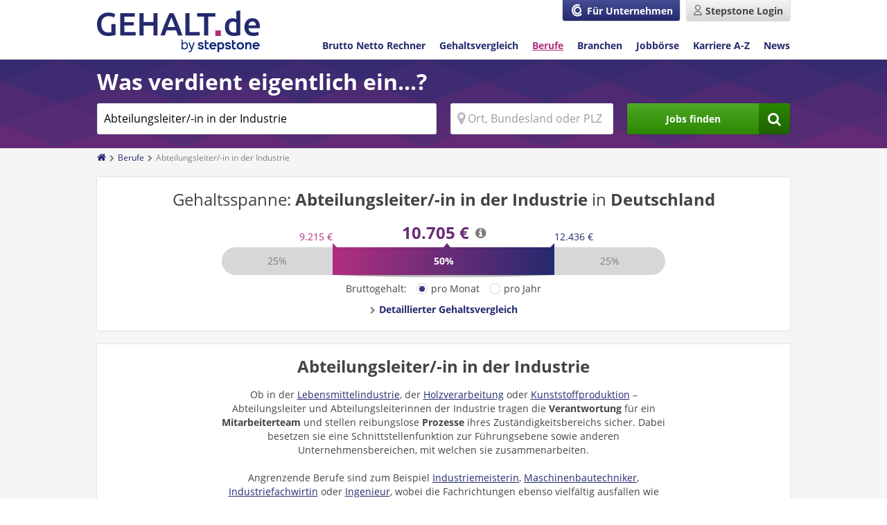

--- FILE ---
content_type: text/html;charset=UTF-8
request_url: https://www.gehalt.de/beruf/abteilungsleiter-in-der-industrie
body_size: 19401
content:
<!DOCTYPE html>
<html lang="de" dir="ltr">
<head itemscope itemtype="https://schema.org/WebPage">
    
    <title itemprop="name">Abteilungsleiter/-in in der Industrie » Gehalt &amp; Beruf | GEHALT.de</title>
    <meta charset="utf-8"/>
    <meta name="description" content="Was verdient ein/-e Abteilungsleiter/-in in der Industrie? GEHALT.de verrät Ihnen, was Sie mit Ihrer Berufserfahrung und in Ihrer Region verdienen können.">
    <meta name="robots" content="index,follow">
    
    
    <link rel="preload" as="font" type="font/woff2" href="/fonts/open-sans-v15-latin-regular.woff2" crossorigin />
    <link rel="preload" as="font" type="font/woff2" href="/fonts/open-sans-v15-latin-700.woff2" crossorigin />
    <link rel="preload" as="font" type="font/woff2" href="/fonts/fontawesome-webfont.woff2?v=4.7.0" crossorigin />
    <style>
        @font-face{font-family:'FontAwesome';font-weight:normal;font-style:normal;font-display:swap;src:url("/fonts/fontawesome-webfont.eot?v=4.7.0");src:url("/fonts/fontawesome-webfont.eot?#iefix&v=4.7.0") format("embedded-opentype"),url("/fonts/fontawesome-webfont.woff2?v=4.7.0") format("woff2"),url("/fonts/fontawesome-webfont.woff?v=4.7.0") format("woff"),url("/fonts/fontawesome-webfont.ttf?v=4.7.0") format("truetype"),url("/fonts/fontawesome-webfont.svg?v=4.7.0#fontawesomeregular") format("svg")}@font-face{font-family:'Open Sans';font-style:normal;font-display:swap;font-weight:400;src:url("/fonts/open-sans-v15-latin-regular.eot");src:local("Open Sans Regular"),local("OpenSans-Regular"),url("/fonts/open-sans-v15-latin-regular.eot?#iefix") format("embedded-opentype"),url("/fonts/open-sans-v15-latin-regular.woff2") format("woff2"),url("/fonts/open-sans-v15-latin-regular.woff") format("woff"),url("/fonts/open-sans-v15-latin-regular.ttf") format("truetype"),url("/fonts/open-sans-v15-latin-regular.svg#OpenSans") format("svg")}@font-face{font-family:'Open Sans';font-style:normal;font-display:swap;font-weight:600;src:url("/fonts/open-sans-v15-latin-600.eot");src:local("Open Sans SemiBold"),local("OpenSans-SemiBold"),url("/fonts/open-sans-v15-latin-600.eot?#iefix") format("embedded-opentype"),url("/fonts/open-sans-v15-latin-600.woff2") format("woff2"),url("/fonts/open-sans-v15-latin-600.woff") format("woff"),url("/fonts/open-sans-v15-latin-600.ttf") format("truetype"),url("/fonts/open-sans-v15-latin-600.svg#OpenSans") format("svg")}@font-face{font-family:'Open Sans';font-style:normal;font-display:swap;font-weight:700;src:url("/fonts/open-sans-v15-latin-700.eot");src:local("Open Sans Bold"),local("OpenSans-Bold"),url("/fonts/open-sans-v15-latin-700.eot?#iefix") format("embedded-opentype"),url("/fonts/open-sans-v15-latin-700.woff2") format("woff2"),url("/fonts/open-sans-v15-latin-700.woff") format("woff"),url("/fonts/open-sans-v15-latin-700.ttf") format("truetype"),url("/fonts/open-sans-v15-latin-700.svg#OpenSans") format("svg")}
        footer{background:#232a6e;margin-top:4rem}footer .footer__content{display:-webkit-box;display:-ms-flexbox;display:flex}footer .content{margin:0 auto;max-width:104rem;color:#fff;min-height:12.5rem;padding-top:1rem;padding-bottom:1rem;-webkit-font-smoothing:antialiased}footer .content .footer__wrapper{display:-webkit-box;display:-ms-flexbox;display:flex;-webkit-box-align:start;-ms-flex-align:start;align-items:flex-start}
        @media screen and (max-width: 767px){footer .content .footer__wrapper{-ms-flex-wrap:wrap;flex-wrap:wrap}}
        footer .content .footer__copyright{padding:0 2rem 1rem 0;white-space:nowrap}footer .content .footer__links{display:-webkit-box;display:-ms-flexbox;display:flex;-ms-flex-wrap:wrap;flex-wrap:wrap}footer .content .footer__links .icon.facebook-square::before,footer .content .footer__links .icon.linkedin-square::before, footer .content .footer__links .icon.twitter-square::before,footer .content .footer__links .icon.instagram::before{color:#fff;opacity:.8;font-size:2rem;margin-right:0}@media screen and (max-width: 767px){footer .content .footer__links .icon.facebook-square::before,footer .content .footer__links .icon.twitter-square::before, footer .content .footer__links .icon.linkedin-square::before,footer .content .footer__links .icon.instagram::before{font-size:3.9rem}}footer .content .footer__links .icon.facebook-square:hover::before,footer .content .footer__links .icon.twitter-square:hover::before, footer .content .footer__links .icon.linkedin-square:hover::before,footer .content .footer__links .icon.instagram:hover::before{opacity:1}footer .content ul{display:-webkit-box;display:-ms-flexbox;display:flex;-ms-flex-wrap:wrap;flex-wrap:wrap}
        @media screen and (max-width: 767px){footer .content ul{-webkit-box-pack:start;-ms-flex-pack:start;justify-content:flex-start}}
        footer .content ul li{padding-right:1.5rem;padding-bottom:1rem}footer .content ul:last-child li:last-child{padding-right:0}nav#navigation{display:none;width:100%;margin-top:1rem;background-image:url("/images/layout/basics/headerWidgets/bg_tile.png");background-position:left top;background-repeat:repeat-x;background-size:17.5rem;background-color:#b22e7f}
        @media screen and (min-width: 768px) and (max-width: 1023px){nav#navigation{margin-bottom:.5rem}}
        nav#navigation.show{display:block}nav#navigation ul{display:-webkit-box;display:-ms-flexbox;display:flex;-webkit-box-orient:vertical;-webkit-box-direction:normal;-ms-flex-direction:column;flex-direction:column;list-style-type:none;margin:0;padding:0 1.5rem}nav#navigation ul li{border-bottom:0.1rem solid rgba(255,255,255,0.3)}nav#navigation ul li a{display:block;font-weight:400;font-size:1.6rem;padding:2rem 0;color:#fff}nav#navigation ul li a.user-logout{display:-webkit-box;display:-ms-flexbox;display:flex;-webkit-box-align:center;-ms-flex-align:center;align-items:center}nav#navigation ul li a.user-logout::before{font-size:2.5rem;color:#fff}nav#navigation ul li:first-child{margin-left:0}
        @media screen and (min-width: 1024px){
            nav#navigation{display:block;width:auto;background:transparent}nav#navigation ul{-webkit-box-orient:horizontal;-webkit-box-direction:normal;-ms-flex-direction:row;flex-direction:row;padding:0}nav#navigation ul li{margin-left:2rem;border:0}nav#navigation ul li a:hover,nav#navigation ul li a:active{color:#464d94;text-decoration:underline}nav#navigation ul li a{padding:0;font-size:1.4rem;color:#232a6e;font-weight:700}    nav#navigation ul li a.active{color:#b22e7f;text-decoration:underline}}
    </style>

    
    <meta content="ie=edge" http-equiv="x-ua-compatible"/>
    <meta name="theme-color" content="#1a1f53"/>
    
    <meta name="viewport" content="width=device-width, initial-scale=1"/>
    <meta name="msvalidate.01" content="9FDEB86D345498C952223017751DA66C" />
    
    <link href="/images/favicon.ico" rel="shortcut icon" type="image/x-icon"/>
    <link href="/images/GDE_icon_192x192.png" rel="icon" sizes="192x192" type="image/png">
    <link href="/images/GDE_icon_192x192.png" rel="apple-touch-icon" sizes="192x192">
    
	<meta name="_csrf" content="I1lqlDhzBRFVyk7TKxnFIY9nLAoNCi_moDGF8bxCtC77VzafRz9Zow0SPCl4q3niEzTxQLwBATM5b03Lkge9ko0jhBbOY1Cs"/>
    <meta name="_csrf_header" content="X-CSRF-TOKEN"/>

    
    <link rel="stylesheet" type="text/css" media="screen" href="/css/core.min-40b5296ad58ccf5b110630bed03b81a3.css"/>
    <link rel="stylesheet" type="text/css" media="screen" href="/css/pagewidget.min-9fa7281260db161336874fb78bcdfbe0.css"/>


    <meta name="msapplication-config" content="none"/>
    <link rel="canonical" href="https://www.gehalt.de/beruf/abteilungsleiter-in-der-industrie">
    
    <link rel="stylesheet" href="/questionnaire/css/main.min-ab8977f4c71a5256377e11ed25936554.css" />
    
    <noscript></noscript>
    <script>!function(t){"use strict";t.loadCSS||(t.loadCSS=function(){});var e=loadCSS.relpreload={};if(e.support=function(){var e;try{e=t.document.createElement("link").relList.supports("preload")}catch(t){e=!1}return function(){return e}}(),e.bindMediaToggle=function(t){var e=t.media||"all";function a(){t.media=e}t.addEventListener?t.addEventListener("load",a):t.attachEvent&&t.attachEvent("onload",a),setTimeout(function(){t.rel="stylesheet",t.media="only x"}),setTimeout(a,3e3)},e.poly=function(){if(!e.support())for(var a=t.document.getElementsByTagName("link"),n=0;n<a.length;n++){var o=a[n];"preload"!==o.rel||"style"!==o.getAttribute("as")||o.getAttribute("data-loadcss")||(o.setAttribute("data-loadcss",!0),e.bindMediaToggle(o))}},!e.support()){e.poly();var a=t.setInterval(e.poly,500);t.addEventListener?t.addEventListener("load",function(){e.poly(),t.clearInterval(a)}):t.attachEvent&&t.attachEvent("onload",function(){e.poly(),t.clearInterval(a)})}"undefined"!=typeof exports?exports.loadCSS=loadCSS:t.loadCSS=loadCSS}("undefined"!=typeof global?global:this);</script>

    
    <script>
        var utag_data = {
            'analytics.pageHarmonizedSiteId': 'stepstone-ht-de-gehalt',
            'analytics.pageCountry': 'DE',
            'analytics.pageLanguage': 'DE',
            'analytics.pageName': "berufe"
        }
    </script>


<script>(window.BOOMR_mq=window.BOOMR_mq||[]).push(["addVar",{"rua.upush":"false","rua.cpush":"true","rua.upre":"false","rua.cpre":"true","rua.uprl":"false","rua.cprl":"false","rua.cprf":"false","rua.trans":"SJ-85688988-8b55-4bf3-8f70-a928c4f03c25","rua.cook":"false","rua.ims":"false","rua.ufprl":"false","rua.cfprl":"true","rua.isuxp":"false","rua.texp":"norulematch","rua.ceh":"false","rua.ueh":"false","rua.ieh.st":"0"}]);</script>
                              <script>!function(e){var n="https://s.go-mpulse.net/boomerang/";if("False"=="True")e.BOOMR_config=e.BOOMR_config||{},e.BOOMR_config.PageParams=e.BOOMR_config.PageParams||{},e.BOOMR_config.PageParams.pci=!0,n="https://s2.go-mpulse.net/boomerang/";if(window.BOOMR_API_key="LXKB6-LNBQH-PWNJF-TESGG-CF5W9",function(){function e(){if(!r){var e=document.createElement("script");e.id="boomr-scr-as",e.src=window.BOOMR.url,e.async=!0,o.appendChild(e),r=!0}}function t(e){r=!0;var n,t,a,i,d=document,O=window;if(window.BOOMR.snippetMethod=e?"if":"i",t=function(e,n){var t=d.createElement("script");t.id=n||"boomr-if-as",t.src=window.BOOMR.url,BOOMR_lstart=(new Date).getTime(),e=e||d.body,e.appendChild(t)},!window.addEventListener&&window.attachEvent&&navigator.userAgent.match(/MSIE [67]\./))return window.BOOMR.snippetMethod="s",void t(o,"boomr-async");a=document.createElement("IFRAME"),a.src="about:blank",a.title="",a.role="presentation",a.loading="eager",i=(a.frameElement||a).style,i.width=0,i.height=0,i.border=0,i.display="none",o.appendChild(a);try{O=a.contentWindow,d=O.document.open()}catch(_){n=document.domain,a.src="javascript:var d=document.open();d.domain='"+n+"';void 0;",O=a.contentWindow,d=O.document.open()}if(n)d._boomrl=function(){this.domain=n,t()},d.write("<bo"+"dy onload='document._boomrl();'>");else if(O._boomrl=function(){t()},O.addEventListener)O.addEventListener("load",O._boomrl,!1);else if(O.attachEvent)O.attachEvent("onload",O._boomrl);d.close()}function a(e){window.BOOMR_onload=e&&e.timeStamp||(new Date).getTime()}if(!window.BOOMR||!window.BOOMR.version&&!window.BOOMR.snippetExecuted){window.BOOMR=window.BOOMR||{},window.BOOMR.snippetStart=(new Date).getTime(),window.BOOMR.snippetExecuted=!0,window.BOOMR.snippetVersion=14,window.BOOMR.url=n+"LXKB6-LNBQH-PWNJF-TESGG-CF5W9";var i=document.currentScript||document.getElementsByTagName("script")[0],o=i.parentNode,r=!1,d=document.createElement("link");if(d.relList&&"function"==typeof d.relList.supports&&d.relList.supports("preload")&&"as"in d)window.BOOMR.snippetMethod="p",d.href=window.BOOMR.url,d.rel="preload",d.as="script",d.addEventListener("load",e),d.addEventListener("error",function(){t(!0)}),setTimeout(function(){if(!r)t(!0)},3e3),BOOMR_lstart=(new Date).getTime(),o.appendChild(d);else t(!1);if(window.addEventListener)window.addEventListener("load",a,!1);else if(window.attachEvent)window.attachEvent("onload",a)}}(),"".length>0)if(e&&"performance"in e&&e.performance&&"function"==typeof e.performance.setResourceTimingBufferSize)e.performance.setResourceTimingBufferSize();!function(){if(BOOMR=e.BOOMR||{},BOOMR.plugins=BOOMR.plugins||{},!BOOMR.plugins.AK){var n="true"=="true"?1:0,t="",a="clqiwxaxzcoam2lvf7sa-f-9d12c5a5b-clientnsv4-s.akamaihd.net",i="false"=="true"?2:1,o={"ak.v":"39","ak.cp":"1574091","ak.ai":parseInt("1008961",10),"ak.ol":"0","ak.cr":10,"ak.ipv":4,"ak.proto":"h2","ak.rid":"dc14fea","ak.r":44387,"ak.a2":n,"ak.m":"a","ak.n":"essl","ak.bpcip":"18.224.139.0","ak.cport":45670,"ak.gh":"23.192.164.6","ak.quicv":"","ak.tlsv":"tls1.3","ak.0rtt":"","ak.0rtt.ed":"","ak.csrc":"-","ak.acc":"","ak.t":"1769287652","ak.ak":"hOBiQwZUYzCg5VSAfCLimQ==A2FSQWuhfEgl7K1UXuatWCz2yyWNXsPvCW6oXDCCLKI0T2hKfiYq+oWyzDDTwe2nRPujbwCT/5TscGvwRrMsCDHfJglmB/NDfJXUOnFBzzJANz3WZOUKPy+74/DLh/HbSCp/3A9/nkhq1DttK8IrJJ4tVZkaU5Ry45DpBKnWlE+3li4oL7lPySvIXjBJ49f6Eito4rKXKlqCRn9FveP02qxC+AfpwJ7HNHJ1W6QdlVvZSraOsqsPuylvTaLY5rSMX/ozwabIMmCvQmhl+FOZdIEu8aMG4my3MIGFWd6gjoCJwGYe0vejl3fAuYLxvppjwb+iDUYyvqol9z4eYgIDTolB2RjK46sFG3SCOncJ2Gowug9Tp2YSeFuUYJalUUtPCTIandK7N0CN2CBhSLvqY49E2TIuGmffsAIlT8moFok=","ak.pv":"35","ak.dpoabenc":"","ak.tf":i};if(""!==t)o["ak.ruds"]=t;var r={i:!1,av:function(n){var t="http.initiator";if(n&&(!n[t]||"spa_hard"===n[t]))o["ak.feo"]=void 0!==e.aFeoApplied?1:0,BOOMR.addVar(o)},rv:function(){var e=["ak.bpcip","ak.cport","ak.cr","ak.csrc","ak.gh","ak.ipv","ak.m","ak.n","ak.ol","ak.proto","ak.quicv","ak.tlsv","ak.0rtt","ak.0rtt.ed","ak.r","ak.acc","ak.t","ak.tf"];BOOMR.removeVar(e)}};BOOMR.plugins.AK={akVars:o,akDNSPreFetchDomain:a,init:function(){if(!r.i){var e=BOOMR.subscribe;e("before_beacon",r.av,null,null),e("onbeacon",r.rv,null,null),r.i=!0}return this},is_complete:function(){return!0}}}}()}(window);</script></head>
<body class="profession-detail-page">

    <script>
        (function(a,b,c,d){
            a='https://tags.tiqcdn.com/utag/stepstone/gehalt.de/' + "prod" + '/utag.js';
            b=document;c='script';d=b.createElement(c);d.src=a;d.type='text/java'+c;d.async=true;
            
            a=b.getElementsByTagName(c)[0];a.parentNode.insertBefore(d,a);
        })();
        window.sendAnalyticsEvent = function (eventName, dataFile) {
            if (eventName === 'view') {
                utag.view(dataFile);
            }
            else if (eventName !== 'view') {
                utag.link(dataFile);
            }
        }
        
    </script>

<div class="shader" style="display: none;"></div>
<header id="pageHeader"><div class="header-widget-wrapper">
    
            <div class="wrapper">
    <div class="login-area user-navigation">
        
            <a href="https://www.compensation-partner.de/de/home" target="_blank" class="small-none medium-none btn compensation" title="Login" rel="noopener noreferrer">
                <span class="icon icon-svg compensation-icon"></span>
                <span class="small-none medium-none">Für Unternehmen</span>
            </a>
            <a href="https://www.stepstone.de/candidate/login/?cid=msearche_personalmarkt___login"
               class="login btn secondary" title="Login" target="_blank" rel="noopener noreferrer">
                <span class="small-none medium-none icon icon-svg user-white"></span>
                <span class="large-none icon icon-svg user-grey"></span>
                <span class="small-none medium-none">Stepstone Login</span>
            </a>
        
        
        <div id="nav-control" data-navigation="closed" class="large-none o-nav-control">
            <span class="icon icon-svg burger"></span>
            <span class="icon cross"></span>
        </div>
    </div>
    <div class="content">
        <a href="/" title="Gehalt.de - Gehalt, Einkommen, Verdienst und Lohn" class="logo"></a>
        <nav id="navigation" itemscope="" itemtype="https://schema.org/SiteNavigationElement">
            <ul class="o-nav">
                <li itemprop="name">
                    <a data-submissionid="Link BNR" itemprop="url"
                       id="tNavBnr" href="/einkommen/brutto-netto-rechner">Brutto Netto Rechner
                    </a>
                </li>
                <li itemprop="name">
                    <a data-submissionid="Link Gehaltsvergleich" itemprop="url"
                       href="/gehaltsvergleich"
                       >Gehaltsvergleich
                    </a>
                <li itemprop="name">
                    <a data-submissionid="Link Berufe" itemprop="url"
                       class="active"
                       href="/beruf/berufe-von-a-bis-z">
                        Berufe
                    </a>
                </li>
                <li itemprop="name">
                    <a data-submissionid="Link Branchen" itemprop="url"
                       href="/branche/branchen-von-a-bis-z">Branchen
                    </a>
                </li>
                <li itemprop="name">
                    <a data-submissionid="Link Jobbörse" itemprop="url"
                       href="/stellenangebote-jobs">
                        Jobbörse
                    </a>
                </li>
                <li itemprop="name">
                    <a data-submissionid="Link Karriere" itemprop="url"
                       href="/arbeit/arbeit-von-a-bis-z">Karriere A-Z
                    </a>
                </li>
                <li itemprop="name">
                    <a data-submissionid="Link News" itemprop="url"
                       href="/news">News
                    </a>
                </li>
                
                    <li itemprop="name" class="large-none">
                        <a data-submissionid="Link Für Unternehmen"
                           itemprop="url"
                           rel="noopener noreferrer"
                           href="https://www.compensation-partner.de" target="_blank">Für Unternehmen
                        </a>
                    </li>
                
                
            </ul>
        </nav>
    </div>
</div>
    
            <div id="header_placeholder" class="hidden" style="height: 65px;"></div>
<div id="headerWidget" class="headerJobsuche searchWithLocation jobsearchWithLocationHeaderWidget">
    <div class="wrapper">
        <div class="row pt-10 pb-auto">
            <div class="columns small-none medium-12-12 large-12-12"> 
                <div class="headline-xlarge-light">Was verdient eigentlich ein...?</div>
            </div>
            <div class="columns small-none medium-12-12 large-12-12">
                
            </div>

            <form name="suche_form"
                  action="/suche"
                  data-tabunder-form="true"
                  class="columns small-12-12 medium-12-12 large-12-12">
                <div id="header_extendet">
                    <div class="row">
                        <div class="columns small-12-12 medium-6-12 large-6-12">
                            <input name="searchtext" class="input jobtitle" data-tabunder-field="job"
                                   value="Abteilungsleiter/-in in der Industrie"
                                   placeholder="Jobtitel oder Berufsbezeichnung"
                                   aria-label="Jobtitel oder Berufsbezeichnung"
                                   maxlength="100" autocomplete="off" type="text"/></div>
                        <div class="columns small-12-12 medium-3-12 large-3-12">
                            <div class="icon map-marker">
                                <input name="location" data-tabunder-field="location"
                                       class="input location"
                                       value=""
                                       aria-label="Ort, Bundesland oder PLZ"
                                       placeholder="Ort, Bundesland oder PLZ" maxlength="100" autocomplete="off"
                                       type="text"/>
                            </div>
                            
    <div class="locationTooltip">
        <div class="construction">
            <div class="tooltip_content">
                <div class="actionHeader">
                    <div class="row">
                        <div class="columns small-2-12 medium-2-12 large-2-12">
                            <div class="icon map-marker"></div>
                        </div>
                        <div class="columns small-10-12 medium-10-12 large-10-12">
                            <span class="copy-default">Ergebnisse verbessern - jetzt Ort hinzufügen!</span>
                        </div>
                    </div>
                </div>
                <div class="actionList">
                    <ul>
                        <li id="tooltip_accept" class="icon chevron-right small-12-12 medium-12-12 large-12-12"><span class="suggestLocation"></span></li>
                        <li id="tooltip_other_location" class="icon chevron-right small-12-12 medium-12-12 large-12-12"><span class="copy-default otherLocation">Ort hinzufügen</span></li>
                    </ul>
                </div>
            </div>
        </div>
        <span id="tooltip_close" class="icon close"></span>
    </div>

                        </div>
                        <div class="columns small-12-12 medium-3-12 large-3-12">
                            <button data-submissionid="Button Jobsuche" type="submit"
                                    class="btn icon icon--right grow primary search">
                                <span>Jobs finden</span>
                            </button>
                        </div>
                    </div>
                </div>
                <div id="header_compact" class="medium-none large-none pr-auto pl-auto">
                    <div class="action_buttons">
                        <div class="text-field">
                            <input class="text_field_compact" aria-label="Wonach suchen Sie?" placeholder="Wonach suchen Sie?" type="text" disabled>
                            <span class="btn-icon primary icon search search_button_compact"></span>
                        </div>
                    </div>
                </div>
            </form>
        </div>
    </div>
</div>

    
            
    </div>
    <div>
    <div class="profession-detail-page">
        <div class="wrapper">
            <div class="grid">
                <ul class="breadcrumb">
                    
                        
                            <li>
                                
                                    <a href="/" class="icon icon--right chevron-right"><span class="icon icon--left home"></span></a>
                                
                                
                            </li>
                        
                        
                        
                    
                        
                            <li>
                                
                                    <a href="/beruf/berufe-von-a-bis-z" class="icon icon--right chevron-right"><span>Berufe</span></a>
                                
                                
                            </li>
                        
                        
                        
                    
                        
                        
                        
                            <li>
                                <span>Abteilungsleiter/-in in der Industrie</span>
                            </li>
                        
                    
                </ul>
                <script type="application/ld+json">
                    {
                        "@context": "https://schema.org",
                        "@type": "BreadcrumbList",
                        "itemListElement": [ {
                            "@type": "ListItem",
                            "position": 1,
                            "name": "Startseite",
                            "item":    "https:\/\/www.gehalt.de\/" 
                        }, {
                            "@type": "ListItem",
                            "position": 2,
                            "name": "Berufe",
                            "item":    "https:\/\/www.gehalt.de\/beruf\/berufe-von-a-bis-z" 
                        }, {
                            "@type": "ListItem",
                            "position": 3,
                            "name": "Abteilungsleiter\/-in in der Industrie",
                            "item":  ""  
                        }  ]
                    }
                </script>
            </div>
        </div>
    </div>


    
</div></header>

<div>
    <div class="layoutSkyContainer">
        <div class="MainContent wrapper layoutSkyAd">
            <div class="pm-container">
                <div class="pm-1-1">
                    
                    

    
    

                    <div class="MainContent-contentPage MainContent-wysiwyg">
        <div class="content-widget-wrapper">
            
                <div class="gehaltsspanneBeruf space--default" data-uuid="ebca4dbd-10c2-4aa5-a73a-9283aaf13944" data-trackingid="Gehaltsspanne Beruf" data-position="1" data-index="1" data-pageToolId="Gehaltsspanne Beruf_1">
    <script type="application/ld+json">
        {
            "@context": "https://schema.org/",
            "@type": "Occupation",
            "name": "Abteilungsleiter/-in in der Industrie",
            "mainEntityOfPage": {
                "@type": "WebPage",
                "lastReviewed": "2020-05-15T14:20:00-05:00"
            },
            "description": "Was verdient ein/-e Abteilungsleiter/-in in der Industrie? GEHALT.de verrät Ihnen, was Sie mit Ihrer Berufserfahrung und in Ihrer Region verdienen können.",
            "estimatedSalary": [
                {
                    "@type": "MonetaryAmountDistribution",
                    "name": "base",
                    "currency": "EUR",
                    "duration": "P1M",
                    "percentile25": "9215",
                    "median": "10705",
                    "percentile75": "12436"
                }
            ],
            "occupationLocation": [
                {
                    "@type": "Country",
                    "name":  "Deutschland"
                }
            ]
        }
    </script>
    <div class="salaryBoxRange boxed boxed-color boxed-shadow space--default">

        <div class="row">
            <div class="columns small-12-12 medium-12-12 large-12-12">
                <h2 class="ta-center font-weight-400 headline-large">Gehaltsspanne:
                    <b>Abteilungsleiter/-in in der Industrie</b> in <b>Deutschland</b>
                </h2>
            </div>
        </div>
        <div class="row">
            <div class="columns small-none medium-none large-2-12">&nbsp;</div>
            <div class="columns small-12-12 medium-12-12 large-8-12">

                <div class="gehalt-container">

                    <div class="gehaltMin copy-default">
                        
                            <span class="salary year hidden">114.261 €</span>
                            <span class="salary month">9.215 €</span>
                        
                        
                    </div>

                    <div class="gehaltAverange">
                        
                            <span class="salary year hidden headline-large">132.739 €</span>
                            <span class="salary month headline-large">10.705 €</span>
                            <span class="icon info salaryDef"></span>

                        
                        
                    </div>

                    <div class="gehaltMax copy-default">
                        
                               <span class="salary year hidden">154.205 €</span>
                            <span class="salary month">12.436 €</span>
                        
                        
                    </div>

                </div>
                <div class="divHelperContainer">
                    <div class="graphic-container">
                        <div class="range-out">25%</div>
                        <div class="goalpost">
                            <span class="left"></span>
                            <span class="middle"></span>
                            <div class="range-in">
                                50%
                            </div>
                            <span class="right"></span>
                        </div>
                        <div class="range-out">25%</div>

                    </div>
                    <div class="small-12-12 medium-12-12 large-12-12 tooltip tooltip-salaryRange">
                        <span class="icon close"></span>
                        <div class="content">
                            <ul class="square">
                                <li>
                                    <b><span class="salary year hidden ">132.739 €</span>
                                        <span class="salary month">10.705 €</span>
                                        Bruttogehalt (Median) bei 40 Wochenstunden:</b> 50% der Datensätze liegen über diesem Wert und 50% darunter.
                                </li>
                                <li>
                                   <b><span class="salary year hidden">114.261 €</span>
                                    <span class="salary month">9.215 €</span> (Unteres Quartil) und <span class="salary year hidden">154.205 €</span>
                                    <span class="salary month">12.436 €</span> (Oberes Quartil)</b>: 25% der Gehälter liegen jeweils darunter bzw. darüber.
                                </li>
                                <li>
                                    Die <b>berechneten Werte</b> beziehen sich auf die allgemeine <b>Verteilung der Gehälter in diesem Beruf</b> (unabhängig von Berufserfahrung, Personalverantwortung etc.).
                                </li>
                            </ul>
                            <b class="dp-b">Was verdienen andere Personen in Ihrer Position?</b>
                            <a class="icon icon--left chevron-right textlink-default"
                               href="/gehaltsvergleich"
                               data-submissionid="Button Zum Gehaltscheck">Detaillierter Gehaltsvergleich</a>
                        </div>
                    </div>
                </div>
                <div class="divContainerCheckbox  ta-center">
                    <form class="salaryChange" onsubmit="return false;" data-salarytype="month">
    Bruttogehalt:
    <span class="formsection pl-2 ml-10 mr-10">
        <input id="month_salaryRange-2278ce1d-e345-4a41-8bc5-0e566e245eca" class="salarySwitchMonth" type="radio"
               name="salary" value="1" checked="checked">
        <label for="month_salaryRange-2278ce1d-e345-4a41-8bc5-0e566e245eca"><span>pro Monat </span></label>
    </span>
    <span class="formsection pl-2">
        <input id="year_salaryRange-2278ce1d-e345-4a41-8bc5-0e566e245eca" class="salarySwitchYear" type="radio"
               name="salary" value="0">
        <label for="year_salaryRange-2278ce1d-e345-4a41-8bc5-0e566e245eca"
               class="pl-20"><span>pro Jahr </span></label>
    </span>
</form>
                    
                </div>

                <div class="salary-box--fragebogenLink ta-center">
                    <a class="icon icon--left chevron-right textlink-default"
                       href="/gehaltsvergleich"
                       data-submissionid="Button Zum Gehaltscheck">Detaillierter Gehaltsvergleich</a>
                </div>

            </div>
            <div class="columns small-none medium-none large-2-12">&nbsp;
            </div>
        </div>
    </div>

</div>
            
                <div data-uuid="c6faa241-e151-4c2b-9c58-a421dd60f4ad" data-trackingid="Berufe-Text" data-position="2" data-index="1" data-pageToolId="Berufe-Text_1">
    <div class="intro-text boxed boxed-color boxed-shadow space--default">
        <div class="row">
            <div class="columns small-12-12 medium-12-12 large-12-12">
                <h1 class="ta-center headline-large">Abteilungsleiter/-in in der Industrie</h1>
            </div>
        </div>
        <div class="row">
            <div class="columns small-none medium-none large-2-12">&nbsp;</div>
            <div class="columns small-12-12 medium-12-12 large-8-12 content ta-center">
                <p style="margin-left:0cm; margin-right:0cm">Ob in der <a data-linkskript="7020" href="/branche/lebensmittelindustrie">Lebensmittelindustrie</a>, der <a href="https://www.gehalt.de/branche/holzindustrie">Holzverarbeitung</a> oder <a href="https://www.gehalt.de/branche/kunststoffindustrie">Kunststoffproduktion</a> &ndash; Abteilungsleiter und Abteilungsleiterinnen der Industrie tragen die <strong>Verantwortung</strong> f&uuml;r ein <strong>Mitarbeiterteam</strong> und stellen reibungslose <strong>Prozesse</strong> ihres Zust&auml;ndigkeitsbereichs sicher. Dabei besetzen sie eine Schnittstellenfunktion zur F&uuml;hrungsebene sowie anderen Unternehmensbereichen, mit welchen sie zusammenarbeiten.</p>

<p style="margin-left:0cm; margin-right:0cm">Angrenzende Berufe sind zum Beispiel <a href="https://www.gehalt.de/beruf/industriemeister">Industriemeisterin</a>, <a data-linkskript="4000" href="/beruf/maschinenbautechniker-maschinenbautechnikerin">Maschinenbautechniker</a>, <a href="https://www.gehalt.de/beruf/industriefachwirt">Industriefachwirtin</a> oder <a data-linkskript="7067" href="/beruf/ingenieur-in">Ingenieur</a>, wobei die Fachrichtungen ebenso vielf&auml;ltig ausfallen wie die m&ouml;glichen Aufgabenfelder einer Industrie-Abteilungsleiterin.</p>

            </div>
            <div class="columns small-none medium-none large-2-12">&nbsp;</div>
        </div>
    </div>

    
</div>
            
                <div class="salary-teaser-container boxed boxed-bg default-bg boxed-shadow space--default" data-uuid="e4fceaea-90fd-43a3-9bb8-0e992e97a42d" data-trackingid="Gehaltscheck Teaser" data-position="3" data-index="1" data-pageToolId="Gehaltscheck Teaser_1">
    <style>
        @media screen and (max-width: 767px) {
            /* SMALL */
            .salary-trend-up .teaser-content {
                margin-bottom: 1.5rem;
            }
            .salary-teaser-container .boxed {
                margin-bottom: 0;
            }
        }
        @media screen and (min-width: 767px) {
            /* NOT SMALL */
            .salary-teaser-container .boxed-bg {
                margin-bottom: 0;
                padding: 0;
            }
        }
        @media screen and (min-width: 1024px){
            .salary-teaser-container .boxed {
                padding: 0;
            }
        }
        @media screen and (min-width: 768px) and (max-width: 1023px){
            .salary-teaser-container .boxed {
                padding: 0;
            }
        }
    </style>
    <div class="salary-teaser-container boxed boxed-bg default-bg boxed-shadow space--default">
        <div class="row">
            <div class="columns small-12-12 medium-8-12 large-9-12">
                <div class="teaser-content">
                    <div class="icon-container icon-svg salary-trend-up"></div>
                    <div class="teaser-content teaser-content--singlelines">
                        <div class="teaser-content-headline headline-xlarge mb-5">Stepstone Gehaltsplaner</div>
                        <div class="copy-default copy-large mb-0">Finde jetzt heraus, wie du mehr verdienen kannst.</div>
                    </div>
                </div>
            </div>
            <div class="columns small-12-12 medium-4-12 large-3-12">
                <div class="button-container">
                    <a title="zum Gehaltsplaner"
                       id="salaryTeaserLinkJobdescription"
                       href="https://www.stepstone.de/gehaltsplaner/fragebogen" class="btn icon icon--right external-link grow primary" target="_blank"><span>Gehaltsplaner starten</span></a>
                    <script>
                        (function () {
                            function getCtParam(i) {
                                var e=('; '+document.cookie).split('; '+i+'=').pop().split(';')[0];
                                return''!==e&&'undefined'!==e?'&'+(i='ad_info'===i?'s_kwcid':i)+'='+e+('msclkid'===i?'&ef_id='+e+':G:s':''):'';
                            }
                            try {
                                var salaryTeaserID = document.getElementById("salaryTeaserLinkJobdescription");
                                var cid = "?cid=msearche_personalmarkt___salaryplanner_jobdescription";
                                var baseURL = 'https://www.stepstone.de/gehaltsplaner/fragebogen';
                                function updateUrl() {
                                    var safeURL = new URL(cid + getCtParam('msclkid') + getCtParam('gclid') + getCtParam('ad_info'), baseURL);
                                    salaryTeaserID.setAttribute('href', safeURL);
                                    salaryTeaserID.removeEventListener("click", updateUrl);
                                }
                                salaryTeaserID.addEventListener("click", updateUrl);
                            } catch (e) {}
                        })();
                    </script>
                </div>
            </div>
        </div>
    </div>
</div>
            
                <div class="jobliste" data-uuid="13b653c5-46db-4903-8d46-b3bad3a3c324" data-trackingid="Jobliste" data-position="4" data-index="1" data-pageToolId="Jobliste_1">
    <div class="jobliste-content space--default" data-salary="true" data-jobcount="3"
         data-searchtext="Abteilungsleiter/-in in der Industrie" data-pageorigin="berufedetailseite" data-boostingplatform="GDE Berufe Seite Jobliste"
         data-showsalary="true">

        <div class="boxed boxed-color boxed-shadow">
            <div class="row">
                <div class="columns large-12-12">

                    <h2 class="headline-large">Jobangebote für Abteilungsleiter/-in in der Industrie</h2>
                    <div class="text--right mb-10"><form class="salaryChange" onsubmit="return false;" data-salarytype="month">
    Bruttogehalt:
    <span class="formsection pl-2 ml-10 mr-10">
        <input id="month_salaryRange-45ca5d82-0253-4f9c-9c58-09ca50fe9276" class="salarySwitchMonth" type="radio"
               name="salary" value="1" checked="checked">
        <label for="month_salaryRange-45ca5d82-0253-4f9c-9c58-09ca50fe9276"><span>pro Monat </span></label>
    </span>
    <span class="formsection pl-2">
        <input id="year_salaryRange-45ca5d82-0253-4f9c-9c58-09ca50fe9276" class="salarySwitchYear" type="radio"
               name="salary" value="0">
        <label for="year_salaryRange-45ca5d82-0253-4f9c-9c58-09ca50fe9276"
               class="pl-20"><span>pro Jahr </span></label>
    </span>
</form></div>
                        <ul class="joblist">
                            
                            
                                <li class="loaderListElement">
                                    <div class="animated-background">
                                        <div class="background-masker"></div>
                                    </div>
                                </li>
                            
                                <li class="loaderListElement">
                                    <div class="animated-background">
                                        <div class="background-masker"></div>
                                    </div>
                                </li>
                            
                                <li class="loaderListElement">
                                    <div class="animated-background">
                                        <div class="background-masker"></div>
                                    </div>
                                </li>
                            
                            <li class="job-item-template hidden">
                                <a data-submissionid="Link Job" class="jobListLink" href="#"
                                   rel="nofollow" target="_blank">
                                    <div class="row">
                                        <div class="columns">
                                            <div class="small-12-12 medium-6-12 large-6-12 ">
                                            <span class="label-Text">NEU</span>
                                                <b><span class="title textlink-default">Jobtitel</span></b><br>
                                                <span class="company">JobCompany</span>
                                            </div>
                                            <div class="small-6-12 medium-3-12 large-3-12 ">
                                                <b><span class="location textlink-default">JobLocation</span></b><br>
                                                <span class="date"></span>
                                            </div>

                                            <div class="jobSalary small-6-12 medium-3-12 large-3-12 columns v u-txt-right">
                                                

                                                    <div class="salary salary-year textlink-default hidden">
                                                        <b><span class="salary-year-value"></span></b>

                                                    </div>
                                                    <div class="salary salary-month textlink-default">
                                                        <b><span class="salary-month-value"></span></b>
                                                    </div>

                                                    <span class="copy-small">sch&auml;tzt Gehalt.de</span>
                                                
                                                
                                            </div>
                                        </div>
                                    </div>
                                </a>
                            </li>
                        </ul>
                    </div>
                </div>
            <div class="row">
                <div class="columns small-12-12 medium-6-12 large-8-12 mb-10">
                    <span class="copy-small">Durchschnittliches Bruttogehalt bei 40 Wochenstunden</span>
                </div>
                <div class="show-more-jobs columns small-12-12 medium-6-12 large-4-12 u-txt-right hidden">
                    <form action="/stellenangebote-jobs/suche" method="GET" rel="nofollow">
                        <input type="hidden" name="jobname" value="Abteilungsleiter/-in in der Industrie"/>
                        <input type="hidden" name="location" value=""/>
                        <button data-submissionid="Button Weitere Jobs" type="submit"
                                class="btn primary icon icon--right grow chevron-right">
                            <span class="show-more-jobs-text">weitere Jobs anzeigen</span>
                        </button>
                    </form>
                </div>
            </div>
        </div>
    </div>
</div>
            
                <div data-uuid="e9569160-a523-4e87-9648-79768ddff45b" data-trackingid="Berufe-Text" data-position="5" data-index="2" data-pageToolId="Berufe-Text_2">
    

    <div class="area-text boxed boxed-color boxed-shadow space--default">
        <div class="row">
            <div class="columns small-12-12 medium-4-12 large-4-12">
                <h2 class="headline-medium">Das leistet eine Abteilungsleiterin in der Industrie</h2>
            </div>
            <div class="columns small-12-12 medium-8-12 large-8-12 content">
                <p style="margin-left:0cm; margin-right:0cm">Ihre fachliche Expertise sowie ihre betriebswirtschaftlichen Erfahrungen bef&auml;higen die Abteilungsleiterin dazu, einen von der <a data-linkskript="2661" href="/beruf/geschaeftsfuehrer-geschaeftsfuehrerin">Gesch&auml;ftsf&uuml;hrung</a> definierten Bereich im Unternehmen zu f&uuml;hren. Ihre konkreten T&auml;tigkeiten k&ouml;nnen variieren erheblich und sind abh&auml;ngig von ihrem Fachgebiet sowie der betrieblichen Ausrichtung. Auch die Gr&ouml;&szlig;e einer Abteilung ist in der Industrie nicht einheitlich festgelegt. Dennoch gibt es auch bei unterschiedlichen Spezialisierungen wie <a data-linkskript="11594" href="/beruf/konstruktionsleiter">Konstruktionsleitung</a>, <a data-linkskript="4853" href="/beruf/produktionsleiter-produktionsleiterin">Produktionsleitung</a>, <a data-linkskript="2322" href="/beruf/fertigungsleiter-fertigungsleiterin">Fertigungsleitung</a> oder <a href="https://www.gehalt.de/beruf/leiter-arbeitsvorbereitung">Leitung der Arbeitsvorbereitung</a> einige Gemeinsamkeiten.</p>

<p style="margin-left:0cm; margin-right:0cm">Als Leiterin einer Abteilung &uuml;bernimmt sie das <strong>Personalmanagement</strong> und koordiniert den t&auml;glichen Einsatz der Mitarbeiterinnen. Dabei legt sie Wert auf die Weiterentwicklung der Fachkr&auml;fte und stellt ein motiviertes Arbeitsklima sicher. Die Abteilungsleiterin ist in der Lage, Mitarbeiterinnen in ein neues Aufgabenfeld <strong>einzuarbeiten,</strong> und <strong>unterst&uuml;tzt</strong> das Team bei komplexen Auftr&auml;gen oder auftauchenden Problemen. Sie erstattet ihrer Vorgesetzten nicht nur <strong>Bericht</strong> &uuml;ber die Umsetzung aktueller Projekte, sondern nutzt ihre Erkenntnisse, um sich bei der Optimierung betrieblicher Abl&auml;ufe und Ma&szlig;nahmen aktiv einzubringen. Die Industrie-Abteilungsleiterin arbeitet also an <strong>L&ouml;sungsans&auml;tzen</strong> und pr&auml;sentiert ihre Verbesserungsvorschl&auml;ge, welche sie nach Genehmigung durch eine verantwortliche F&uuml;hrungskraft, beispielsweise die <a data-linkskript="1203" href="/beruf/bereichsleiter-bereichsleiterin">Bereichsleiterin</a>, umsetzen kann. Dabei achtet sie auf die Einhaltung von <strong>Qualit&auml;tsstandards</strong> und des Produktionsplans.</p>

<p style="margin-left:0cm; margin-right:0cm">Die Abteilungsleiterin ist nicht nur <strong>Ansprechpartnerin</strong> f&uuml;r die ihr unterstellten Mitarbeiterinnen, sondern kommuniziert auch bereichs&uuml;bergreifend mit anderen Abteilungen wie etwa dem Marketing oder <a data-linkskript="6527" href="/beruf/vertriebsmitarbeiter-vertriebsmitarbeiterin">Vertrieb</a>, um Prozesse optimal aufeinander abzustimmen und gemeinsam an der Entwicklung neuer Projekte oder Leistungen zu arbeiten. Au&szlig;erdem steht sie in Kontakt mit <strong>Lieferanten, Kundinnen</strong> und weiteren Gesch&auml;ftspartnern und f&uuml;hrt beispielsweise Beratungsgespr&auml;che in Bezug auf einen geplanten Auftrag.&nbsp;&nbsp;</p>

            </div>
        </div>
    </div>
</div>
            
                <div data-uuid="719c1b43-bec2-4223-a3ba-5769b73e8e39" data-trackingid="Berufe-Text" data-position="6" data-index="3" data-pageToolId="Berufe-Text_3">
    

    <div class="area-text boxed boxed-color boxed-shadow space--default">
        <div class="row">
            <div class="columns small-12-12 medium-4-12 large-4-12">
                <h2 class="headline-medium">Wo arbeitet ein Industrie-Abteilungsleiter?</h2>
            </div>
            <div class="columns small-12-12 medium-8-12 large-8-12 content">
                <p style="margin-left:0cm; margin-right:0cm">Der Abteilungsleiter findet in <strong>allen Bereichen der Industrie</strong> eine Anstellung und ist in der Regel bei <strong>mittelst&auml;ndischen bis gro&szlig;en Unternehmen</strong> t&auml;tig. Je nach seinem Fachgebiet arbeitet er zum Beispiel bei einem Industriebauunternehmen, einem Hersteller von Lebensmittelzus&auml;tzen oder einer Blechverarbeitungsfirma.</p>

            </div>
        </div>
    </div>
</div>
            
                <div class="bundeslandUebersicht space--default" data-uuid="0d204a6d-ec2f-4686-800a-4b9c6c9c760d" data-trackingid="Bundesland Übersicht" data-position="7" data-index="1" data-pageToolId="Bundesland Übersicht_1">

    <div class="salary-teaser-container boxed boxed-bg default-bg boxed-shadow space--default">
        <div class="row">
            <div class="columns small-12-12 medium-8-12 large-9-12">
                <div class="teaser-content">
                    <div class="icon-container icon-svg salary-trend-up medium-none small-none"></div>
                    <div class="teaser-content teaser-content--singlelines">
                        <div class="teaser-content-headline headline-xlarge mb-5">
                            Der große Gehaltsvergleich: Check mal, wo du stehst
                        </div>
                        <div class="copy-default copy-large mb-0">
                            Verdiene ich eigentlich genug? Wir bringen Klarheit in den Gehaltsdschungel und verraten dir,
                            welche Faktoren dein Gehalt beeinflussen.
                        </div>
                    </div>
                </div>
            </div>
            <div class="columns small-12-12 medium-4-12 large-3-12">
                <div class="button-container">
                    <a title="zum Gehaltsvergleich" href="https://www.stepstone.de/magazin/gehaltsvergleich/?cid=other_content_gehaltde_industry_pages"
                       class="btn icon icon--right external-link grow primary" target="_blank" rel="noopener noreferrer"><span>Jetzt Marktwert checken</span></a>
                </div>
            </div>
        </div>
    </div>

    <div class="federalState boxed boxed-color boxed-shadow">
        <div class="row">
            <div class="columns small-12-12 medium-12-12 large-12-12  ta-center">
                <div class="headline-large">Gehälter nach Bundesland: Abteilungsleiter/-in in der Industrie</div>
                <div class="mb-15">
                    <form class="salaryChange" onsubmit="return false;" data-salarytype="month">
    Bruttogehalt:
    <span class="formsection pl-2 ml-10 mr-10">
        <input id="month_salaryRange-359e2b35-8499-44b7-8074-d87e6896e8fc" class="salarySwitchMonth" type="radio"
               name="salary" value="1" checked="checked">
        <label for="month_salaryRange-359e2b35-8499-44b7-8074-d87e6896e8fc"><span>pro Monat </span></label>
    </span>
    <span class="formsection pl-2">
        <input id="year_salaryRange-359e2b35-8499-44b7-8074-d87e6896e8fc" class="salarySwitchYear" type="radio"
               name="salary" value="0">
        <label for="year_salaryRange-359e2b35-8499-44b7-8074-d87e6896e8fc"
               class="pl-20"><span>pro Jahr </span></label>
    </span>
</form>
                </div>
            </div>
        </div>

        
            <div class="row">
                <div class="large-12-12 federal-state-map profession-list">
                    
                        <div class="state-container state-container--0">
                            <div class="copy-default state-name">
                                <span>Baden-Württemberg: </span>
                                
                                    <span class="salary month">11.209 €</span>
                                    <span class="salary year hidden ">138.993 €</span>
                                
                            </div>
                            <div class="infoJobState">
                                
                                    <a class="copy-default icon icon-left chevron-right textlink-default"
                                       rel="nofollow"
                                       href="/stellenangebote-jobs/suche?searchtext=Abteilungsleiter/-in in der Industrie&amp;location=Baden-Württemberg">2152 Jobangebote</a>
                                
                            </div>
                        </div>
                    
                        <div class="state-container state-container--1">
                            <div class="copy-default state-name">
                                <span>Bayern: </span>
                                
                                    <span class="salary month">10.938 €</span>
                                    <span class="salary year hidden ">135.638 €</span>
                                
                            </div>
                            <div class="infoJobState">
                                
                                    <a class="copy-default icon icon-left chevron-right textlink-default"
                                       rel="nofollow"
                                       href="/stellenangebote-jobs/suche?searchtext=Abteilungsleiter/-in in der Industrie&amp;location=Bayern">2483 Jobangebote</a>
                                
                            </div>
                        </div>
                    
                        <div class="state-container state-container--2">
                            <div class="copy-default state-name">
                                <span>Berlin: </span>
                                
                                    <span class="salary month">10.322 €</span>
                                    <span class="salary year hidden ">127.991 €</span>
                                
                            </div>
                            <div class="infoJobState">
                                
                                    <a class="copy-default icon icon-left chevron-right textlink-default"
                                       rel="nofollow"
                                       href="/stellenangebote-jobs/suche?searchtext=Abteilungsleiter/-in in der Industrie&amp;location=Berlin">617 Jobangebote</a>
                                
                            </div>
                        </div>
                    
                        <div class="state-container state-container--3">
                            <div class="copy-default state-name">
                                <span>Brandenburg: </span>
                                
                                    <span class="salary month">9.412 €</span>
                                    <span class="salary year hidden ">116.707 €</span>
                                
                            </div>
                            <div class="infoJobState">
                                
                                    <a class="copy-default icon icon-left chevron-right textlink-default"
                                       rel="nofollow"
                                       href="/stellenangebote-jobs/suche?searchtext=Abteilungsleiter/-in in der Industrie&amp;location=Brandenburg">1769 Jobangebote</a>
                                
                            </div>
                        </div>
                    
                        <div class="state-container state-container--4">
                            <div class="copy-default state-name">
                                <span>Bremen: </span>
                                
                                    <span class="salary month">10.472 €</span>
                                    <span class="salary year hidden ">129.855 €</span>
                                
                            </div>
                            <div class="infoJobState">
                                
                                    <a class="copy-default icon icon-left chevron-right textlink-default"
                                       rel="nofollow"
                                       href="/stellenangebote-jobs/suche?searchtext=Abteilungsleiter/-in in der Industrie&amp;location=Bremen">176 Jobangebote</a>
                                
                            </div>
                        </div>
                    
                        <div class="state-container state-container--5">
                            <div class="copy-default state-name">
                                <span>Hamburg: </span>
                                
                                    <span class="salary month">11.030 €</span>
                                    <span class="salary year hidden ">136.778 €</span>
                                
                            </div>
                            <div class="infoJobState">
                                
                                    <a class="copy-default icon icon-left chevron-right textlink-default"
                                       rel="nofollow"
                                       href="/stellenangebote-jobs/suche?searchtext=Abteilungsleiter/-in in der Industrie&amp;location=Hamburg">552 Jobangebote</a>
                                
                            </div>
                        </div>
                    
                        <div class="state-container state-container--6">
                            <div class="copy-default state-name">
                                <span>Hessen: </span>
                                
                                    <span class="salary month">11.133 €</span>
                                    <span class="salary year hidden ">138.046 €</span>
                                
                            </div>
                            <div class="infoJobState">
                                
                                    <a class="copy-default icon icon-left chevron-right textlink-default"
                                       rel="nofollow"
                                       href="/stellenangebote-jobs/suche?searchtext=Abteilungsleiter/-in in der Industrie&amp;location=Hessen">1812 Jobangebote</a>
                                
                            </div>
                        </div>
                    
                        <div class="state-container state-container--7">
                            <div class="copy-default state-name">
                                <span>Mecklenburg-Vorpommern: </span>
                                
                                    <span class="salary month">9.204 €</span>
                                    <span class="salary year hidden ">114.126 €</span>
                                
                            </div>
                            <div class="infoJobState">
                                
                                    <a class="copy-default icon icon-left chevron-right textlink-default"
                                       rel="nofollow"
                                       href="/stellenangebote-jobs/suche?searchtext=Abteilungsleiter/-in in der Industrie&amp;location=Mecklenburg-Vorpommern">779 Jobangebote</a>
                                
                            </div>
                        </div>
                    
                        <div class="state-container state-container--8">
                            <div class="copy-default state-name">
                                <span>Niedersachsen: </span>
                                
                                    <span class="salary month">10.224 €</span>
                                    <span class="salary year hidden ">126.773 €</span>
                                
                            </div>
                            <div class="infoJobState">
                                
                                    <a class="copy-default icon icon-left chevron-right textlink-default"
                                       rel="nofollow"
                                       href="/stellenangebote-jobs/suche?searchtext=Abteilungsleiter/-in in der Industrie&amp;location=Niedersachsen">1745 Jobangebote</a>
                                
                            </div>
                        </div>
                    
                        <div class="state-container state-container--9">
                            <div class="copy-default state-name">
                                <span>Nordrhein-Westfalen: </span>
                                
                                    <span class="salary month">10.744 €</span>
                                    <span class="salary year hidden ">133.219 €</span>
                                
                            </div>
                            <div class="infoJobState">
                                
                                    <a class="copy-default icon icon-left chevron-right textlink-default"
                                       rel="nofollow"
                                       href="/stellenangebote-jobs/suche?searchtext=Abteilungsleiter/-in in der Industrie&amp;location=Nordrhein-Westfalen">3039 Jobangebote</a>
                                
                            </div>
                        </div>
                    
                        <div class="state-container state-container--10">
                            <div class="copy-default state-name">
                                <span>Rheinland-Pfalz: </span>
                                
                                    <span class="salary month">10.599 €</span>
                                    <span class="salary year hidden ">131.426 €</span>
                                
                            </div>
                            <div class="infoJobState">
                                
                                    <a class="copy-default icon icon-left chevron-right textlink-default"
                                       rel="nofollow"
                                       href="/stellenangebote-jobs/suche?searchtext=Abteilungsleiter/-in in der Industrie&amp;location=Rheinland-Pfalz">1559 Jobangebote</a>
                                
                            </div>
                        </div>
                    
                        <div class="state-container state-container--11">
                            <div class="copy-default state-name">
                                <span>Saarland: </span>
                                
                                    <span class="salary month">10.394 €</span>
                                    <span class="salary year hidden ">128.892 €</span>
                                
                            </div>
                            <div class="infoJobState">
                                
                                    <a class="copy-default icon icon-left chevron-right textlink-default"
                                       rel="nofollow"
                                       href="/stellenangebote-jobs/suche?searchtext=Abteilungsleiter/-in in der Industrie&amp;location=Saarland">119 Jobangebote</a>
                                
                            </div>
                        </div>
                    
                        <div class="state-container state-container--12">
                            <div class="copy-default state-name">
                                <span>Sachsen: </span>
                                
                                    <span class="salary month">9.444 €</span>
                                    <span class="salary year hidden ">117.100 €</span>
                                
                            </div>
                            <div class="infoJobState">
                                
                                    <a class="copy-default icon icon-left chevron-right textlink-default"
                                       rel="nofollow"
                                       href="/stellenangebote-jobs/suche?searchtext=Abteilungsleiter/-in in der Industrie&amp;location=Sachsen">1135 Jobangebote</a>
                                
                            </div>
                        </div>
                    
                        <div class="state-container state-container--13">
                            <div class="copy-default state-name">
                                <span>Sachsen-Anhalt: </span>
                                
                                    <span class="salary month">9.337 €</span>
                                    <span class="salary year hidden ">115.775 €</span>
                                
                            </div>
                            <div class="infoJobState">
                                
                                    <a class="copy-default icon icon-left chevron-right textlink-default"
                                       rel="nofollow"
                                       href="/stellenangebote-jobs/suche?searchtext=Abteilungsleiter/-in in der Industrie&amp;location=Sachsen-Anhalt">876 Jobangebote</a>
                                
                            </div>
                        </div>
                    
                        <div class="state-container state-container--14">
                            <div class="copy-default state-name">
                                <span>Schleswig-Holstein: </span>
                                
                                    <span class="salary month">10.113 €</span>
                                    <span class="salary year hidden ">125.401 €</span>
                                
                            </div>
                            <div class="infoJobState">
                                
                                    <a class="copy-default icon icon-left chevron-right textlink-default"
                                       rel="nofollow"
                                       href="/stellenangebote-jobs/suche?searchtext=Abteilungsleiter/-in in der Industrie&amp;location=Schleswig-Holstein">1328 Jobangebote</a>
                                
                            </div>
                        </div>
                    
                        <div class="state-container state-container--15">
                            <div class="copy-default state-name">
                                <span>Thüringen: </span>
                                
                                    <span class="salary month">9.433 €</span>
                                    <span class="salary year hidden ">116.974 €</span>
                                
                            </div>
                            <div class="infoJobState">
                                
                                    <a class="copy-default icon icon-left chevron-right textlink-default"
                                       rel="nofollow"
                                       href="/stellenangebote-jobs/suche?searchtext=Abteilungsleiter/-in in der Industrie&amp;location=Thüringen">1048 Jobangebote</a>
                                
                            </div>
                        </div>
                    
                </div>
                <div class="large-12-12 columns legend-container">
                    <span class="copy-small">Durchschnittliches Bruttogehalt bei 40 Wochenstunden.</span>
                    <div class="">
                        <span class="min">Minimum</span>
                        <img src="/images/module/federalstate/legende.svg" loading="lazy" width="168" height="38" alt="" />
                        <span class="max">Maximum</span>
                    </div>
                    <span>Durchschnitt</span>
                </div>
            </div>
        

        

    </div>


</div>
            
                <div class="jobliste" data-uuid="d4c916a6-c36d-4417-9095-ea6abe586f79" data-trackingid="Jobliste" data-position="8" data-index="2" data-pageToolId="Jobliste_2">
    <div class="jobliste-content space--default" data-salary="true" data-jobcount="5"
         data-searchtext="Abteilungsleiter/-in in der Industrie" data-pageorigin="berufedetailseite" data-boostingplatform="GDE Berufe Seite Jobliste"
         data-showsalary="true">

        <div class="boxed boxed-color boxed-shadow">
            <div class="row">
                <div class="columns large-12-12">

                    
                    <div class="text--right mb-10"><form class="salaryChange" onsubmit="return false;" data-salarytype="month">
    Bruttogehalt:
    <span class="formsection pl-2 ml-10 mr-10">
        <input id="month_salaryRange-49a80104-f158-4553-9a41-7686d7a5bcb1" class="salarySwitchMonth" type="radio"
               name="salary" value="1" checked="checked">
        <label for="month_salaryRange-49a80104-f158-4553-9a41-7686d7a5bcb1"><span>pro Monat </span></label>
    </span>
    <span class="formsection pl-2">
        <input id="year_salaryRange-49a80104-f158-4553-9a41-7686d7a5bcb1" class="salarySwitchYear" type="radio"
               name="salary" value="0">
        <label for="year_salaryRange-49a80104-f158-4553-9a41-7686d7a5bcb1"
               class="pl-20"><span>pro Jahr </span></label>
    </span>
</form></div>
                        <ul class="joblist">
                            
                            
                                <li class="loaderListElement">
                                    <div class="animated-background">
                                        <div class="background-masker"></div>
                                    </div>
                                </li>
                            
                                <li class="loaderListElement">
                                    <div class="animated-background">
                                        <div class="background-masker"></div>
                                    </div>
                                </li>
                            
                                <li class="loaderListElement">
                                    <div class="animated-background">
                                        <div class="background-masker"></div>
                                    </div>
                                </li>
                            
                                <li class="loaderListElement">
                                    <div class="animated-background">
                                        <div class="background-masker"></div>
                                    </div>
                                </li>
                            
                                <li class="loaderListElement">
                                    <div class="animated-background">
                                        <div class="background-masker"></div>
                                    </div>
                                </li>
                            
                            <li class="job-item-template hidden">
                                <a data-submissionid="Link Job" class="jobListLink" href="#"
                                   rel="nofollow" target="_blank">
                                    <div class="row">
                                        <div class="columns">
                                            <div class="small-12-12 medium-6-12 large-6-12 ">
                                            <span class="label-Text">NEU</span>
                                                <b><span class="title textlink-default">Jobtitel</span></b><br>
                                                <span class="company">JobCompany</span>
                                            </div>
                                            <div class="small-6-12 medium-3-12 large-3-12 ">
                                                <b><span class="location textlink-default">JobLocation</span></b><br>
                                                <span class="date"></span>
                                            </div>

                                            <div class="jobSalary small-6-12 medium-3-12 large-3-12 columns v u-txt-right">
                                                

                                                    <div class="salary salary-year textlink-default hidden">
                                                        <b><span class="salary-year-value"></span></b>

                                                    </div>
                                                    <div class="salary salary-month textlink-default">
                                                        <b><span class="salary-month-value"></span></b>
                                                    </div>

                                                    <span class="copy-small">sch&auml;tzt Gehalt.de</span>
                                                
                                                
                                            </div>
                                        </div>
                                    </div>
                                </a>
                            </li>
                        </ul>
                    </div>
                </div>
            <div class="row">
                <div class="columns small-12-12 medium-6-12 large-8-12 mb-10">
                    <span class="copy-small">Durchschnittliches Bruttogehalt bei 40 Wochenstunden</span>
                </div>
                <div class="show-more-jobs columns small-12-12 medium-6-12 large-4-12 u-txt-right hidden">
                    <form action="/stellenangebote-jobs/suche" method="GET" rel="nofollow">
                        <input type="hidden" name="jobname" value="Abteilungsleiter/-in in der Industrie"/>
                        <input type="hidden" name="location" value=""/>
                        <button data-submissionid="Button Weitere Jobs" type="submit"
                                class="btn primary icon icon--right grow chevron-right">
                            <span class="show-more-jobs-text">weitere Jobs anzeigen</span>
                        </button>
                    </form>
                </div>
            </div>
        </div>
    </div>
</div>
            
                <div data-uuid="fd485d7a-e3d5-4ad7-b18b-43ee03f9dc65" data-trackingid="Berufe-Text" data-position="9" data-index="4" data-pageToolId="Berufe-Text_4">
    

    <div class="area-text boxed boxed-color boxed-shadow space--default">
        <div class="row">
            <div class="columns small-12-12 medium-4-12 large-4-12">
                <h2 class="headline-medium">Berufliche Laufbahn einer Abteilungsleiterin in der Industrie</h2>
            </div>
            <div class="columns small-12-12 medium-8-12 large-8-12 content">
                <p style="margin-left:0cm; margin-right:0cm">Verschiedene Wege f&uuml;hren zu dem Beruf der Abteilungsleiterin in der Industrie &ndash; was z&auml;hlt, sind <strong>fachliche</strong> und <strong>berufliche Erfahrungswerte.</strong> Eine abgeschlossene <strong><a data-linkskript="913" href="/arbeit/gehalt/ausbildung-gehalt">Ausbildung</a></strong> in einem entsprechenden Fachbereich, beispielsweise als <a data-linkskript="2241" href="/beruf/fachkraft-fuer-lebensmitteltechnik">Lebensmittelfachkraft</a> oder technische Assistentin, k&ouml;nnen den Grundstein f&uuml;r eine <strong>Weiterbildung</strong> zur gepr&uuml;ften <a data-linkskript="5880" href="/beruf/techniker-technikerin">Technikerin</a> oder <a data-linkskript="4117" href="/beruf/meister">Meisterin</a> bilden. Ebenfalls l&auml;sst sich der Beruf &uuml;ber ein <strong><a data-linkskript="3765" href="/arbeit/studium">Studium</a></strong> im jeweiligen Fachgebiet erreichen. Die Absolventin sollte in jedem Fall mehrere Jahre <strong>Berufserfahrung</strong> sammeln und kann sich durch <strong>Weiterbildungen</strong> und Lehrg&auml;nge weitere Kompetenzen wie beispielsweise Mitarbeiterf&uuml;hrung oder Projektmanagement aneignen.</p>

<p style="margin-left:0cm; margin-right:0cm">Gerade gr&ouml;&szlig;ere Unternehmen haben sich in der Regel auf internationalen M&auml;rkten etabliert, weshalb <strong><a data-linkskript='14091' href="/news/und-wofuer-brauch-ich-das-spaeter-mal-fuer-diese-berufe-benoetigt-man-englisch">Englischkenntnisse</a></strong> ebenfalls wichtig sein k&ouml;nnen.</p>

<p style="margin-left:0cm; margin-right:0cm">Einsatzbereitschaft und die n&ouml;tige Erfahrung k&ouml;nnen weitere Aufstiegsm&ouml;glichkeiten er&ouml;ffnen, beispielsweise zur <a href="https://www.gehalt.de/beruf/bereichsleiter-bereichsleiterin">Bereichsleiterin</a>, <a data-linkskript="4385" href="/beruf/niederlassungsleiter-niederlassungsleiterin">Niederlassungsleiterin</a>, <a href="https://www.gehalt.de/beruf/standortleiter">Standortleiterin</a> oder <a href="https://www.gehalt.de/beruf/plant-manager-plant-managerin">Plant-Managerin</a>.</p>

            </div>
        </div>
    </div>
</div>
            
                <div class="berufeFachrichtungen boxed boxed-color boxed-shadow space--default professionsWidget professionsWidget--specialisation" data-uuid="2fa38e82-4527-453d-bb2c-d052fa23c9d1" data-trackingid="Berufe Fachrichtungen" data-position="10" data-index="1" data-pageToolId="Berufe Fachrichtungen_1">
    <div class="row">
        <div class="columns small-12-12 medium-12-12 large-12-12">
            <div class="headline-large">Fachrichtungen und Spezialisierungen:</div>
        </div>
    </div>
    <div class="row">
        <div class="columns small-12-12 medium-12-12 large-12-12">
            <div class="ta-right mb-10">
                <form class="salaryChange" onsubmit="return false;" data-salarytype="month">
    Bruttogehalt:
    <span class="formsection pl-2 ml-10 mr-10">
        <input id="month_salaryRange-454aac91-1317-4230-bf49-a3ddff3be9e2" class="salarySwitchMonth" type="radio"
               name="salary" value="1" checked="checked">
        <label for="month_salaryRange-454aac91-1317-4230-bf49-a3ddff3be9e2"><span>pro Monat </span></label>
    </span>
    <span class="formsection pl-2">
        <input id="year_salaryRange-454aac91-1317-4230-bf49-a3ddff3be9e2" class="salarySwitchYear" type="radio"
               name="salary" value="0">
        <label for="year_salaryRange-454aac91-1317-4230-bf49-a3ddff3be9e2"
               class="pl-20"><span>pro Jahr </span></label>
    </span>
</form>
            </div>
        </div>
    </div>
    <div class="row">
        <div class="columns small-12-12 medium-12-12 large-12-12">
            <ul class="profession-list">
                
                    <li>
                        <a data-submissionid="Link Beruf Details"
                           href="/beruf/bereichsleiter-bereichsleiterin"
                           class="small-5-12 medium-6-12 large-6-12 copy-default  icon icon-left chevron-right">Bereichsleiter/-in</a>

                        <div class="small-3-12 medium-2-12 large-2-12 ta-right font-weight-700">
                            &nbsp;
                            
                                <span class="salary month">10.705 €</span>
                                <span class="salary year hidden ">132.739 €</span>
                            
                        </div>

                        <a data-submissionid="Link Jobsuche" class="small-4-12 medium-4-12 large-4-12 copy-default icon icon-left chevron-right ta-right"
                           rel="nofollow"
                           href="/stellenangebote-jobs/suche?searchtext=Bereichsleiter/-in">255 Jobangebote</a>
                    </li>
                
                    <li>
                        <a data-submissionid="Link Beruf Details"
                           href="/beruf/konstruktionsleiter"
                           class="small-5-12 medium-6-12 large-6-12 copy-default  icon icon-left chevron-right">Konstruktionsleiter/-in</a>

                        <div class="small-3-12 medium-2-12 large-2-12 ta-right font-weight-700">
                            &nbsp;
                            
                                <span class="salary month">8.033 €</span>
                                <span class="salary year hidden ">99.612 €</span>
                            
                        </div>

                        <a data-submissionid="Link Jobsuche" class="small-4-12 medium-4-12 large-4-12 copy-default icon icon-left chevron-right ta-right"
                           rel="nofollow"
                           href="/stellenangebote-jobs/suche?searchtext=Konstruktionsleiter/-in">1 Jobangebot</a>
                    </li>
                
                    <li>
                        <a data-submissionid="Link Beruf Details"
                           href="/beruf/produktionsleiter-produktionsleiterin"
                           class="small-5-12 medium-6-12 large-6-12 copy-default  icon icon-left chevron-right">Produktionsleiter/-in</a>

                        <div class="small-3-12 medium-2-12 large-2-12 ta-right font-weight-700">
                            &nbsp;
                            
                                <span class="salary month">9.314 €</span>
                                <span class="salary year hidden ">115.498 €</span>
                            
                        </div>

                        <a data-submissionid="Link Jobsuche" class="small-4-12 medium-4-12 large-4-12 copy-default icon icon-left chevron-right ta-right"
                           rel="nofollow"
                           href="/stellenangebote-jobs/suche?searchtext=Produktionsleiter/-in">13132 Jobangebote</a>
                    </li>
                
                    <li>
                        <a data-submissionid="Link Beruf Details"
                           href="/beruf/fachbereichsleiter-fachbereichsleiterin"
                           class="small-5-12 medium-6-12 large-6-12 copy-default  icon icon-left chevron-right">Fachbereichsleiter/-in</a>

                        <div class="small-3-12 medium-2-12 large-2-12 ta-right font-weight-700">
                            &nbsp;
                            
                                <span class="salary month">8.564 €</span>
                                <span class="salary year hidden ">106.191 €</span>
                            
                        </div>

                        <a data-submissionid="Link Jobsuche" class="small-4-12 medium-4-12 large-4-12 copy-default icon icon-left chevron-right ta-right"
                           rel="nofollow"
                           href="/stellenangebote-jobs/suche?searchtext=Fachbereichsleiter/-in">27 Jobangebote</a>
                    </li>
                
                    <li>
                        <a data-submissionid="Link Beruf Details"
                           href="/beruf/fertigungsleiter-fertigungsleiterin"
                           class="small-5-12 medium-6-12 large-6-12 copy-default  icon icon-left chevron-right">Fertigungsleiter/-in</a>

                        <div class="small-3-12 medium-2-12 large-2-12 ta-right font-weight-700">
                            &nbsp;
                            
                                <span class="salary month">5.044 €</span>
                                <span class="salary year hidden ">62.552 €</span>
                            
                        </div>

                        <a data-submissionid="Link Jobsuche" class="small-4-12 medium-4-12 large-4-12 copy-default icon icon-left chevron-right ta-right"
                           rel="nofollow"
                           href="/stellenangebote-jobs/suche?searchtext=Fertigungsleiter/-in">54 Jobangebote</a>
                    </li>
                
                    <li>
                        <a data-submissionid="Link Beruf Details"
                           href="/beruf/leiter-arbeitsvorbereitung"
                           class="small-5-12 medium-6-12 large-6-12 copy-default  icon icon-left chevron-right">Leiter/-in Arbeitsvorbereitung</a>

                        <div class="small-3-12 medium-2-12 large-2-12 ta-right font-weight-700">
                            &nbsp;
                            
                                <span class="salary month">9.314 €</span>
                                <span class="salary year hidden ">115.498 €</span>
                            
                        </div>

                        <a data-submissionid="Link Jobsuche" class="small-4-12 medium-4-12 large-4-12 copy-default icon icon-left chevron-right ta-right"
                           rel="nofollow"
                           href="/stellenangebote-jobs/suche?searchtext=Leiter/-in Arbeitsvorbereitung">7261 Jobangebote</a>
                    </li>
                
            </ul>
            <span class="copy-small">Durchschnittliches Bruttogehalt bei 40 Wochenstunden</span>
        </div>
    </div>

</div>
            
                <div data-uuid="62b60e67-116e-4ebe-b48b-e983f1106a5e" data-trackingid="Berufe-Text" data-position="11" data-index="5" data-pageToolId="Berufe-Text_5">
    

    <div class="area-text boxed boxed-color boxed-shadow space--default">
        <div class="row">
            <div class="columns small-12-12 medium-4-12 large-4-12">
                <h2 class="headline-medium">Wichtige Eigenschaften eines Abteilungsleiters in der Industrie</h2>
            </div>
            <div class="columns small-12-12 medium-8-12 large-8-12 content">
                <p style="margin-left:0cm; margin-right:0cm">Die Leitung und Organisation einer Industrieabteilung erfordern ausgepr&auml;gte <strong>Kommunikationsf&auml;higkeiten</strong> und ein hohes Ma&szlig; an Eigeninitiative. Ein Industrie-Abteilungsleiter sollte <strong>durchsetzungsstark</strong> und <strong>teamf&auml;hig</strong> sein, &uuml;ber eine gute Organisation und Analysef&auml;higkeit sowie eine l&ouml;sungsorientierte Arbeitsweise verf&uuml;gen. Er ist <strong>verantwortungsbewusst,</strong> flexibel und bereit, kontinuierlich an der Weiterentwicklung des Betriebs mitzuwirken.</p>

            </div>
        </div>
    </div>
</div>
            
                <div class="gehaltsspanneBerufserfahrung space--default" data-uuid="de5206ed-9263-452b-add3-2f5c93d9ed25" data-trackingid="Gehaltsspanne Berufserfahrung" data-position="12" data-index="1" data-pageToolId="Gehaltsspanne Berufserfahrung_1">
    <div class="salaryBoxRange boxed boxed-color boxed-shadow space--default">
        <div class="row">
            <div class="columns small-none medium-3-12 large-3-12">&nbsp;</div>
            <div class="columns small-12-12 medium-6-12 large-6-12">
                <h2 class="headline-large">Gehalt nach Berufserfahrung:</h2>
                <div class="divContainerCheckbox">
                    <form class="salaryChange" onsubmit="return false;" data-salarytype="month">
    Bruttogehalt:
    <span class="formsection pl-2 ml-10 mr-10">
        <input id="month_salaryRange-fc7212cb-50f0-4301-a597-c4d964f6a09b" class="salarySwitchMonth" type="radio"
               name="salary" value="1" checked="checked">
        <label for="month_salaryRange-fc7212cb-50f0-4301-a597-c4d964f6a09b"><span>pro Monat </span></label>
    </span>
    <span class="formsection pl-2">
        <input id="year_salaryRange-fc7212cb-50f0-4301-a597-c4d964f6a09b" class="salarySwitchYear" type="radio"
               name="salary" value="0">
        <label for="year_salaryRange-fc7212cb-50f0-4301-a597-c4d964f6a09b"
               class="pl-20"><span>pro Jahr </span></label>
    </span>
</form>
                </div>
            </div>
            <div class="columns small-none medium-3-12 large-3-12">&nbsp;</div>
        </div>
        <div class="diagram mb-10"
             data-min="102.107"
             data-max="134.196">
            
                <div class="diagram-row row">
                    <div class="columns small-12-12 medium-3-12 large-3-12">
                        <div class="diagram-label" data-value="&gt; 9 Jahre">
                            <span>&gt; 9 Jahre</span>
                        </div>
                    </div>
                    <div class="columns small-9-12 medium-6-12 large-6-12">
                        <div class="diagram-bar"
                             data-value="134.196">
                            <span class="year hidden">134.196 €</span>
                            <span class="month">10.822 €</span>
                        </div>
                    </div>
                    <div class="columns small-3-12 medium-3-12 large-3-12">&nbsp;</div>
                </div>
            
                <div class="diagram-row row">
                    <div class="columns small-12-12 medium-3-12 large-3-12">
                        <div class="diagram-label" data-value="7–9 Jahre">
                            <span>7–9 Jahre</span>
                        </div>
                    </div>
                    <div class="columns small-9-12 medium-6-12 large-6-12">
                        <div class="diagram-bar"
                             data-value="114.076">
                            <span class="year hidden">114.076 €</span>
                            <span class="month">9.200 €</span>
                        </div>
                    </div>
                    <div class="columns small-3-12 medium-3-12 large-3-12">&nbsp;</div>
                </div>
            
                <div class="diagram-row row">
                    <div class="columns small-12-12 medium-3-12 large-3-12">
                        <div class="diagram-label" data-value="3–6 Jahre">
                            <span>3–6 Jahre</span>
                        </div>
                    </div>
                    <div class="columns small-9-12 medium-6-12 large-6-12">
                        <div class="diagram-bar"
                             data-value="107.274">
                            <span class="year hidden">107.274 €</span>
                            <span class="month">8.651 €</span>
                        </div>
                    </div>
                    <div class="columns small-3-12 medium-3-12 large-3-12">&nbsp;</div>
                </div>
            
                <div class="diagram-row row">
                    <div class="columns small-12-12 medium-3-12 large-3-12">
                        <div class="diagram-label" data-value="&lt; 3 Jahre">
                            <span>&lt; 3 Jahre</span>
                        </div>
                    </div>
                    <div class="columns small-9-12 medium-6-12 large-6-12">
                        <div class="diagram-bar"
                             data-value="102.107">
                            <span class="year hidden">102.107 €</span>
                            <span class="month">8.234 €</span>
                        </div>
                    </div>
                    <div class="columns small-3-12 medium-3-12 large-3-12">&nbsp;</div>
                </div>
            
        </div>
        <div class="row">
            <div class="columns small-none medium-3-12 large-3-12">&nbsp;</div>
            <div class="columns small-9-12 medium-6-12 large-6-12">
                <span class="copy-small">Durchschnittliches Bruttogehalt bei 40 Wochenstunden.</span>
            </div>
            <div class="columns small-3-12 medium-3-12 large-3-12">&nbsp;</div>
        </div>
    </div>
</div>
            
                <div class="gehaltsspanneUnternehmensgroesse space--default" data-uuid="69e4bbfe-296f-4bdb-b16b-8f73e54025a0" data-trackingid="Gehaltsspanne Unternehmensgröße" data-position="13" data-index="1" data-pageToolId="Gehaltsspanne Unternehmensgröße_1">
    <div class="salaryBoxRange boxed boxed-color boxed-shadow space--default">
        <div class="row">
            <div class="columns small-none medium-3-12 large-3-12">&nbsp;</div>
            <div class="columns small-12-12 medium-6-12 large-6-12">
                <h2 class="headline-large">Gehalt nach Unternehmensgröße:</h2>
                <div class="divContainerCheckbox">
                    <form class="salaryChange" onsubmit="return false;" data-salarytype="month">
    Bruttogehalt:
    <span class="formsection pl-2 ml-10 mr-10">
        <input id="month_salaryRange-505fc4b0-f635-4d24-a901-bb4f5e314261" class="salarySwitchMonth" type="radio"
               name="salary" value="1" checked="checked">
        <label for="month_salaryRange-505fc4b0-f635-4d24-a901-bb4f5e314261"><span>pro Monat </span></label>
    </span>
    <span class="formsection pl-2">
        <input id="year_salaryRange-505fc4b0-f635-4d24-a901-bb4f5e314261" class="salarySwitchYear" type="radio"
               name="salary" value="0">
        <label for="year_salaryRange-505fc4b0-f635-4d24-a901-bb4f5e314261"
               class="pl-20"><span>pro Jahr </span></label>
    </span>
</form>
                </div>
            </div>
            <div class="columns small-none medium-3-12 large-3-12">&nbsp;</div>
        </div>
        <div class="diagram mb-10"
             data-min="121.300"
             data-max="142.464">
            
                <div class="diagram-row row">
                    <div class="columns small-12-12 medium-3-12 large-3-12">
                        <div class="diagram-label" data-value="&gt; 20.000 Mitarbeiter">
                            <span>&gt; 20.000 Mitarbeiter</span>
                        </div>
                    </div>
                    <div class="columns small-9-12 medium-6-12 large-6-12">
                        <div class="diagram-bar"
                             data-value="142.464">
                            <span class="year hidden">142.464 €</span>
                            <span class="month">11.489 €</span>
                        </div>
                    </div>
                    <div class="columns small-3-12 medium-3-12 large-3-12">&nbsp;</div>
                </div>
            
                <div class="diagram-row row">
                    <div class="columns small-12-12 medium-3-12 large-3-12">
                        <div class="diagram-label" data-value="1.001 – 20.000 Mitarbeiter">
                            <span>1.001 – 20.000 Mitarbeiter</span>
                        </div>
                    </div>
                    <div class="columns small-9-12 medium-6-12 large-6-12">
                        <div class="diagram-bar"
                             data-value="140.045">
                            <span class="year hidden">140.045 €</span>
                            <span class="month">11.294 €</span>
                        </div>
                    </div>
                    <div class="columns small-3-12 medium-3-12 large-3-12">&nbsp;</div>
                </div>
            
                <div class="diagram-row row">
                    <div class="columns small-12-12 medium-3-12 large-3-12">
                        <div class="diagram-label" data-value="101 – 1.000 Mitarbeiter">
                            <span>101 – 1.000 Mitarbeiter</span>
                        </div>
                    </div>
                    <div class="columns small-9-12 medium-6-12 large-6-12">
                        <div class="diagram-bar"
                             data-value="132.222">
                            <span class="year hidden">132.222 €</span>
                            <span class="month">10.663 €</span>
                        </div>
                    </div>
                    <div class="columns small-3-12 medium-3-12 large-3-12">&nbsp;</div>
                </div>
            
                <div class="diagram-row row">
                    <div class="columns small-12-12 medium-3-12 large-3-12">
                        <div class="diagram-label" data-value="&lt; 100 Mitarbeiter">
                            <span>&lt; 100 Mitarbeiter</span>
                        </div>
                    </div>
                    <div class="columns small-9-12 medium-6-12 large-6-12">
                        <div class="diagram-bar"
                             data-value="121.300">
                            <span class="year hidden">121.300 €</span>
                            <span class="month">9.782 €</span>
                        </div>
                    </div>
                    <div class="columns small-3-12 medium-3-12 large-3-12">&nbsp;</div>
                </div>
            
        </div>
        <div class="row">
            <div class="columns small-none medium-3-12 large-3-12">&nbsp;</div>
            <div class="columns small-12-12 medium-6-12 large-6-12">
                <span class="copy-small">Durchschnittliches Bruttogehalt bei 40 Wochenstunden.</span>
            </div>
            <div class="columns small-none medium-3-12 large-3-12">&nbsp;</div>
        </div>
    </div>
</div>
            
                <div class="aehnlicheBerufe boxed boxed-color boxed-shadow space--default professionsWidget professionsWidget--similar" data-uuid="03dcc72c-4995-47c5-81dd-5f3be1e7c844" data-trackingid="Ähnliche Berufe" data-position="14" data-index="1" data-pageToolId="Ähnliche Berufe_1">

    <div class="row">
        <div class="columns small-12-12 medium-12-12 large-12-12">
            <div class="headline-large">Diese Berufe könnten für Sie auch interessant sein:</div>
        </div>
    </div>
    <div class="row">
        <div class="columns small-12-12 medium-12-12 large-12-12">
            <div class="ta-right mb-10">
                <form class="salaryChange" onsubmit="return false;" data-salarytype="month">
    Bruttogehalt:
    <span class="formsection pl-2 ml-10 mr-10">
        <input id="month_salaryRange-6a143b5d-bf68-4b2d-99cd-0f31d028db7e" class="salarySwitchMonth" type="radio"
               name="salary" value="1" checked="checked">
        <label for="month_salaryRange-6a143b5d-bf68-4b2d-99cd-0f31d028db7e"><span>pro Monat </span></label>
    </span>
    <span class="formsection pl-2">
        <input id="year_salaryRange-6a143b5d-bf68-4b2d-99cd-0f31d028db7e" class="salarySwitchYear" type="radio"
               name="salary" value="0">
        <label for="year_salaryRange-6a143b5d-bf68-4b2d-99cd-0f31d028db7e"
               class="pl-20"><span>pro Jahr </span></label>
    </span>
</form>
            </div>
        </div>
    </div>
    <div class="row">
        <div class="columns small-12-12 medium-12-12 large-12-12">
            <ul class="profession-list">
                
                    <li>
                        <a data-submissionid="Link Beruf Details" href="/beruf/industriemeister"
                           class="small-5-12 medium-6-12 large-6-12 copy-default  icon icon-left chevron-right">Industriemeister/-in</a>

                        <div class="small-3-12 medium-2-12 large-2-12 ta-right font-weight-700">
                            &nbsp;
                            
                                <span class="salary month">5.074 €</span>
                                <span class="salary year hidden ">62.915 €</span>
                            
                        </div>

                        <a data-submissionid="Link Jobsuche" class="small-4-12 medium-4-12 large-4-12 copy-default icon icon-left chevron-right ta-right"
                           rel="nofollow"
                           href="/stellenangebote-jobs/suche?searchtext=Industriemeister/-in">223 Jobangebote</a>
                    </li>
                
                    <li>
                        <a data-submissionid="Link Beruf Details" href="/beruf/industriemeister-elektrotechnik"
                           class="small-5-12 medium-6-12 large-6-12 copy-default  icon icon-left chevron-right">Industriemeister/-in Elektrotechnik</a>

                        <div class="small-3-12 medium-2-12 large-2-12 ta-right font-weight-700">
                            &nbsp;
                            
                                <span class="salary month">5.044 €</span>
                                <span class="salary year hidden ">62.552 €</span>
                            
                        </div>

                        <a data-submissionid="Link Jobsuche" class="small-4-12 medium-4-12 large-4-12 copy-default icon icon-left chevron-right ta-right"
                           rel="nofollow"
                           href="/stellenangebote-jobs/suche?searchtext=Industriemeister/-in Elektrotechnik">10528 Jobangebote</a>
                    </li>
                
                    <li>
                        <a data-submissionid="Link Beruf Details" href="/beruf/plant-manager-plant-managerin"
                           class="small-5-12 medium-6-12 large-6-12 copy-default  icon icon-left chevron-right">Plant-Manager/-in</a>

                        <div class="small-3-12 medium-2-12 large-2-12 ta-right font-weight-700">
                            &nbsp;
                            
                                <span class="salary month">9.735 €</span>
                                <span class="salary year hidden ">120.718 €</span>
                            
                        </div>

                        <a data-submissionid="Link Jobsuche" class="small-4-12 medium-4-12 large-4-12 copy-default icon icon-left chevron-right ta-right"
                           rel="nofollow"
                           href="/stellenangebote-jobs/suche?searchtext=Plant-Manager/-in">19839 Jobangebote</a>
                    </li>
                
                    <li>
                        <a data-submissionid="Link Beruf Details" href="/beruf/maschinenbauingenieur-maschinenbauingenieurin"
                           class="small-5-12 medium-6-12 large-6-12 copy-default  icon icon-left chevron-right">Maschinenbauingenieur/-in</a>

                        <div class="small-3-12 medium-2-12 large-2-12 ta-right font-weight-700">
                            &nbsp;
                            
                                <span class="salary month">5.225 €</span>
                                <span class="salary year hidden ">64.793 €</span>
                            
                        </div>

                        <a data-submissionid="Link Jobsuche" class="small-4-12 medium-4-12 large-4-12 copy-default icon icon-left chevron-right ta-right"
                           rel="nofollow"
                           href="/stellenangebote-jobs/suche?searchtext=Maschinenbauingenieur/-in">15847 Jobangebote</a>
                    </li>
                
                    <li>
                        <a data-submissionid="Link Beruf Details" href="/beruf/abteilungsleiter-im-lager"
                           class="small-5-12 medium-6-12 large-6-12 copy-default  icon icon-left chevron-right">Abteilungsleiter/-in im Lager</a>

                        <div class="small-3-12 medium-2-12 large-2-12 ta-right font-weight-700">
                            &nbsp;
                            
                                <span class="salary month">7.062 €</span>
                                <span class="salary year hidden ">87.569 €</span>
                            
                        </div>

                        <a data-submissionid="Link Jobsuche" class="small-4-12 medium-4-12 large-4-12 copy-default icon icon-left chevron-right ta-right"
                           rel="nofollow"
                           href="/stellenangebote-jobs/suche?searchtext=Abteilungsleiter/-in im Lager">11115 Jobangebote</a>
                    </li>
                
                    <li>
                        <a data-submissionid="Link Beruf Details" href="/beruf/six-sigma-green-belt"
                           class="small-5-12 medium-6-12 large-6-12 copy-default  icon icon-left chevron-right">Six Sigma Green Belt</a>

                        <div class="small-3-12 medium-2-12 large-2-12 ta-right font-weight-700">
                            &nbsp;
                            
                                <span class="salary month">4.679 €</span>
                                <span class="salary year hidden ">58.018 €</span>
                            
                        </div>

                        <a data-submissionid="Link Jobsuche" class="small-4-12 medium-4-12 large-4-12 copy-default icon icon-left chevron-right ta-right"
                           rel="nofollow"
                           href="/stellenangebote-jobs/suche?searchtext=Six Sigma Green Belt">612 Jobangebote</a>
                    </li>
                
                    <li>
                        <a data-submissionid="Link Beruf Details" href="/beruf/industriekaufmann-industriekauffrau"
                           class="small-5-12 medium-6-12 large-6-12 copy-default  icon icon-left chevron-right">Industriekaufmann/-frau</a>

                        <div class="small-3-12 medium-2-12 large-2-12 ta-right font-weight-700">
                            &nbsp;
                            
                                <span class="salary month">3.784 €</span>
                                <span class="salary year hidden ">46.922 €</span>
                            
                        </div>

                        <a data-submissionid="Link Jobsuche" class="small-4-12 medium-4-12 large-4-12 copy-default icon icon-left chevron-right ta-right"
                           rel="nofollow"
                           href="/stellenangebote-jobs/suche?searchtext=Industriekaufmann/-frau">1123 Jobangebote</a>
                    </li>
                
                    <li>
                        <a data-submissionid="Link Beruf Details" href="/beruf/industriemeister-kunststoff-und-kautschuk"
                           class="small-5-12 medium-6-12 large-6-12 copy-default  icon icon-left chevron-right">Industriemeister/-in Kunststoff &amp; Kautschuk</a>

                        <div class="small-3-12 medium-2-12 large-2-12 ta-right font-weight-700">
                            &nbsp;
                            
                                <span class="salary month">4.402 €</span>
                                <span class="salary year hidden ">54.583 €</span>
                            
                        </div>

                        
                    </li>
                
                    <li>
                        <a data-submissionid="Link Beruf Details" href="/beruf/abteilungsleiter-abteilungsleiterin"
                           class="small-5-12 medium-6-12 large-6-12 copy-default  icon icon-left chevron-right">Abteilungsleiter/-in</a>

                        <div class="small-3-12 medium-2-12 large-2-12 ta-right font-weight-700">
                            &nbsp;
                            
                                <span class="salary month">11.048 €</span>
                                <span class="salary year hidden ">136.996 €</span>
                            
                        </div>

                        <a data-submissionid="Link Jobsuche" class="small-4-12 medium-4-12 large-4-12 copy-default icon icon-left chevron-right ta-right"
                           rel="nofollow"
                           href="/stellenangebote-jobs/suche?searchtext=Abteilungsleiter/-in">1235 Jobangebote</a>
                    </li>
                
                    <li>
                        <a data-submissionid="Link Beruf Details" href="/beruf/ingenieur-in"
                           class="small-5-12 medium-6-12 large-6-12 copy-default  icon icon-left chevron-right">Ingenieur/-in</a>

                        <div class="small-3-12 medium-2-12 large-2-12 ta-right font-weight-700">
                            &nbsp;
                            
                                <span class="salary month">5.421 €</span>
                                <span class="salary year hidden ">67.225 €</span>
                            
                        </div>

                        <a data-submissionid="Link Jobsuche" class="small-4-12 medium-4-12 large-4-12 copy-default icon icon-left chevron-right ta-right"
                           rel="nofollow"
                           href="/stellenangebote-jobs/suche?searchtext=Ingenieur/-in">15804 Jobangebote</a>
                    </li>
                
                    <li>
                        <a data-submissionid="Link Beruf Details" href="/beruf/maschinenbautechniker-maschinenbautechnikerin"
                           class="small-5-12 medium-6-12 large-6-12 copy-default  icon icon-left chevron-right">Maschinenbautechniker/-in</a>

                        <div class="small-3-12 medium-2-12 large-2-12 ta-right font-weight-700">
                            &nbsp;
                            
                                <span class="salary month">4.720 €</span>
                                <span class="salary year hidden ">58.522 €</span>
                            
                        </div>

                        <a data-submissionid="Link Jobsuche" class="small-4-12 medium-4-12 large-4-12 copy-default icon icon-left chevron-right ta-right"
                           rel="nofollow"
                           href="/stellenangebote-jobs/suche?searchtext=Maschinenbautechniker/-in">87 Jobangebote</a>
                    </li>
                
                    <li>
                        <a data-submissionid="Link Beruf Details" href="/beruf/industriefachwirt"
                           class="small-5-12 medium-6-12 large-6-12 copy-default  icon icon-left chevron-right">Industriefachwirt/-in</a>

                        <div class="small-3-12 medium-2-12 large-2-12 ta-right font-weight-700">
                            &nbsp;
                            
                                <span class="salary month">4.288 €</span>
                                <span class="salary year hidden ">53.174 €</span>
                            
                        </div>

                        <a data-submissionid="Link Jobsuche" class="small-4-12 medium-4-12 large-4-12 copy-default icon icon-left chevron-right ta-right"
                           rel="nofollow"
                           href="/stellenangebote-jobs/suche?searchtext=Industriefachwirt/-in">14 Jobangebote</a>
                    </li>
                
                    <li>
                        <a data-submissionid="Link Beruf Details" href="/beruf/schichtleiter-lebensmittelindustrie"
                           class="small-5-12 medium-6-12 large-6-12 copy-default  icon icon-left chevron-right">Schichtleiter/-in Lebensmittelindustrie</a>

                        <div class="small-3-12 medium-2-12 large-2-12 ta-right font-weight-700">
                            &nbsp;
                            
                                <span class="salary month">5.479 €</span>
                                <span class="salary year hidden ">67.934 €</span>
                            
                        </div>

                        <a data-submissionid="Link Jobsuche" class="small-4-12 medium-4-12 large-4-12 copy-default icon icon-left chevron-right ta-right"
                           rel="nofollow"
                           href="/stellenangebote-jobs/suche?searchtext=Schichtleiter/-in Lebensmittelindustrie">819 Jobangebote</a>
                    </li>
                
                    <li>
                        <a data-submissionid="Link Beruf Details" href="/beruf/industriemeister-mechatronik"
                           class="small-5-12 medium-6-12 large-6-12 copy-default  icon icon-left chevron-right">Industriemeister/-in Mechatronik</a>

                        <div class="small-3-12 medium-2-12 large-2-12 ta-right font-weight-700">
                            &nbsp;
                            
                                <span class="salary month">4.011 €</span>
                                <span class="salary year hidden ">49.738 €</span>
                            
                        </div>

                        <a data-submissionid="Link Jobsuche" class="small-4-12 medium-4-12 large-4-12 copy-default icon icon-left chevron-right ta-right"
                           rel="nofollow"
                           href="/stellenangebote-jobs/suche?searchtext=Industriemeister/-in Mechatronik">8236 Jobangebote</a>
                    </li>
                
                    <li>
                        <a data-submissionid="Link Beruf Details" href="/beruf/betriebsplaner"
                           class="small-5-12 medium-6-12 large-6-12 copy-default  icon icon-left chevron-right">Betriebsplaner/-in</a>

                        <div class="small-3-12 medium-2-12 large-2-12 ta-right font-weight-700">
                            &nbsp;
                            
                                <span class="salary month">5.256 €</span>
                                <span class="salary year hidden ">65.169 €</span>
                            
                        </div>

                        <a data-submissionid="Link Jobsuche" class="small-4-12 medium-4-12 large-4-12 copy-default icon icon-left chevron-right ta-right"
                           rel="nofollow"
                           href="/stellenangebote-jobs/suche?searchtext=Betriebsplaner/-in">5 Jobangebote</a>
                    </li>
                
                    <li>
                        <a data-submissionid="Link Beruf Details" href="/beruf/six-sigma-black-belt"
                           class="small-5-12 medium-6-12 large-6-12 copy-default  icon icon-left chevron-right">Six Sigma Black Belt</a>

                        <div class="small-3-12 medium-2-12 large-2-12 ta-right font-weight-700">
                            &nbsp;
                            
                                <span class="salary month">5.204 €</span>
                                <span class="salary year hidden ">64.526 €</span>
                            
                        </div>

                        <a data-submissionid="Link Jobsuche" class="small-4-12 medium-4-12 large-4-12 copy-default icon icon-left chevron-right ta-right"
                           rel="nofollow"
                           href="/stellenangebote-jobs/suche?searchtext=Six Sigma Black Belt">332 Jobangebote</a>
                    </li>
                
                    <li>
                        <a data-submissionid="Link Beruf Details" href="/beruf/industriemeister-metall"
                           class="small-5-12 medium-6-12 large-6-12 copy-default  icon icon-left chevron-right">Industriemeister/-in Metall</a>

                        <div class="small-3-12 medium-2-12 large-2-12 ta-right font-weight-700">
                            &nbsp;
                            
                                <span class="salary month">4.283 €</span>
                                <span class="salary year hidden ">53.110 €</span>
                            
                        </div>

                        <a data-submissionid="Link Jobsuche" class="small-4-12 medium-4-12 large-4-12 copy-default icon icon-left chevron-right ta-right"
                           rel="nofollow"
                           href="/stellenangebote-jobs/suche?searchtext=Industriemeister/-in Metall">4051 Jobangebote</a>
                    </li>
                
                    <li>
                        <a data-submissionid="Link Beruf Details" href="/beruf/abteilungsleiter-im-einzelhandel"
                           class="small-5-12 medium-6-12 large-6-12 copy-default  icon icon-left chevron-right">Abteilungsleiter/-in im Einzelhandel</a>

                        <div class="small-3-12 medium-2-12 large-2-12 ta-right font-weight-700">
                            &nbsp;
                            
                                <span class="salary month">6.215 €</span>
                                <span class="salary year hidden ">77.060 €</span>
                            
                        </div>

                        <a data-submissionid="Link Jobsuche" class="small-4-12 medium-4-12 large-4-12 copy-default icon icon-left chevron-right ta-right"
                           rel="nofollow"
                           href="/stellenangebote-jobs/suche?searchtext=Abteilungsleiter/-in im Einzelhandel">11330 Jobangebote</a>
                    </li>
                
                    <li>
                        <a data-submissionid="Link Beruf Details" href="/beruf/industrietechnologe"
                           class="small-5-12 medium-6-12 large-6-12 copy-default  icon icon-left chevron-right">Industrietechnologe/-in</a>

                        <div class="small-3-12 medium-2-12 large-2-12 ta-right font-weight-700">
                            &nbsp;
                            
                                <span class="salary month">3.758 €</span>
                                <span class="salary year hidden ">46.604 €</span>
                            
                        </div>

                        
                    </li>
                
                    <li>
                        <a data-submissionid="Link Beruf Details" href="/beruf/leiter-arbeitsvorbereitung"
                           class="small-5-12 medium-6-12 large-6-12 copy-default  icon icon-left chevron-right">Leiter/-in Arbeitsvorbereitung</a>

                        <div class="small-3-12 medium-2-12 large-2-12 ta-right font-weight-700">
                            &nbsp;
                            
                                <span class="salary month">9.314 €</span>
                                <span class="salary year hidden ">115.498 €</span>
                            
                        </div>

                        <a data-submissionid="Link Jobsuche" class="small-4-12 medium-4-12 large-4-12 copy-default icon icon-left chevron-right ta-right"
                           rel="nofollow"
                           href="/stellenangebote-jobs/suche?searchtext=Leiter/-in Arbeitsvorbereitung">7261 Jobangebote</a>
                    </li>
                
                    <li>
                        <a data-submissionid="Link Beruf Details" href="/beruf/industriemeister-pharmazie"
                           class="small-5-12 medium-6-12 large-6-12 copy-default  icon icon-left chevron-right">Industriemeister/-in Pharmazie</a>

                        <div class="small-3-12 medium-2-12 large-2-12 ta-right font-weight-700">
                            &nbsp;
                            
                                <span class="salary month">4.606 €</span>
                                <span class="salary year hidden ">57.114 €</span>
                            
                        </div>

                        <a data-submissionid="Link Jobsuche" class="small-4-12 medium-4-12 large-4-12 copy-default icon icon-left chevron-right ta-right"
                           rel="nofollow"
                           href="/stellenangebote-jobs/suche?searchtext=Industriemeister/-in Pharmazie">476 Jobangebote</a>
                    </li>
                
                    <li>
                        <a data-submissionid="Link Beruf Details" href="/beruf/industriemeister-chemie"
                           class="small-5-12 medium-6-12 large-6-12 copy-default  icon icon-left chevron-right">Industriemeister/-in Chemie</a>

                        <div class="small-3-12 medium-2-12 large-2-12 ta-right font-weight-700">
                            &nbsp;
                            
                                <span class="salary month">4.606 €</span>
                                <span class="salary year hidden ">57.114 €</span>
                            
                        </div>

                        <a data-submissionid="Link Jobsuche" class="small-4-12 medium-4-12 large-4-12 copy-default icon icon-left chevron-right ta-right"
                           rel="nofollow"
                           href="/stellenangebote-jobs/suche?searchtext=Industriemeister/-in Chemie">1477 Jobangebote</a>
                    </li>
                
            </ul>
            <span class="copy-small">Durchschnittliches Bruttogehalt bei 40 Wochenstunden</span>
        </div>
    </div>

</div>
            
                <div class="jobliste" data-uuid="5f5278e8-d740-4783-a7ea-3199f98cb61a" data-trackingid="Jobliste" data-position="15" data-index="3" data-pageToolId="Jobliste_3">
    <div class="jobliste-content space--default" data-salary="true" data-jobcount="10"
         data-searchtext="Abteilungsleiter/-in in der Industrie" data-pageorigin="berufedetailseite" data-boostingplatform="GDE Berufe Seite Jobliste"
         data-showsalary="true">

        <div class="boxed boxed-color boxed-shadow">
            <div class="row">
                <div class="columns large-12-12">

                    <h2 class="headline-large">Jobangebote für Abteilungsleiter/-in in der Industrie</h2>
                    <div class="text--right mb-10"><form class="salaryChange" onsubmit="return false;" data-salarytype="month">
    Bruttogehalt:
    <span class="formsection pl-2 ml-10 mr-10">
        <input id="month_salaryRange-1917b96c-f1a0-4cfc-a797-4875ef59d611" class="salarySwitchMonth" type="radio"
               name="salary" value="1" checked="checked">
        <label for="month_salaryRange-1917b96c-f1a0-4cfc-a797-4875ef59d611"><span>pro Monat </span></label>
    </span>
    <span class="formsection pl-2">
        <input id="year_salaryRange-1917b96c-f1a0-4cfc-a797-4875ef59d611" class="salarySwitchYear" type="radio"
               name="salary" value="0">
        <label for="year_salaryRange-1917b96c-f1a0-4cfc-a797-4875ef59d611"
               class="pl-20"><span>pro Jahr </span></label>
    </span>
</form></div>
                        <ul class="joblist">
                            
                            
                                <li class="loaderListElement">
                                    <div class="animated-background">
                                        <div class="background-masker"></div>
                                    </div>
                                </li>
                            
                                <li class="loaderListElement">
                                    <div class="animated-background">
                                        <div class="background-masker"></div>
                                    </div>
                                </li>
                            
                                <li class="loaderListElement">
                                    <div class="animated-background">
                                        <div class="background-masker"></div>
                                    </div>
                                </li>
                            
                                <li class="loaderListElement">
                                    <div class="animated-background">
                                        <div class="background-masker"></div>
                                    </div>
                                </li>
                            
                                <li class="loaderListElement">
                                    <div class="animated-background">
                                        <div class="background-masker"></div>
                                    </div>
                                </li>
                            
                                <li class="loaderListElement">
                                    <div class="animated-background">
                                        <div class="background-masker"></div>
                                    </div>
                                </li>
                            
                                <li class="loaderListElement">
                                    <div class="animated-background">
                                        <div class="background-masker"></div>
                                    </div>
                                </li>
                            
                                <li class="loaderListElement">
                                    <div class="animated-background">
                                        <div class="background-masker"></div>
                                    </div>
                                </li>
                            
                                <li class="loaderListElement">
                                    <div class="animated-background">
                                        <div class="background-masker"></div>
                                    </div>
                                </li>
                            
                                <li class="loaderListElement">
                                    <div class="animated-background">
                                        <div class="background-masker"></div>
                                    </div>
                                </li>
                            
                            <li class="job-item-template hidden">
                                <a data-submissionid="Link Job" class="jobListLink" href="#"
                                   rel="nofollow" target="_blank">
                                    <div class="row">
                                        <div class="columns">
                                            <div class="small-12-12 medium-6-12 large-6-12 ">
                                            <span class="label-Text">NEU</span>
                                                <b><span class="title textlink-default">Jobtitel</span></b><br>
                                                <span class="company">JobCompany</span>
                                            </div>
                                            <div class="small-6-12 medium-3-12 large-3-12 ">
                                                <b><span class="location textlink-default">JobLocation</span></b><br>
                                                <span class="date"></span>
                                            </div>

                                            <div class="jobSalary small-6-12 medium-3-12 large-3-12 columns v u-txt-right">
                                                

                                                    <div class="salary salary-year textlink-default hidden">
                                                        <b><span class="salary-year-value"></span></b>

                                                    </div>
                                                    <div class="salary salary-month textlink-default">
                                                        <b><span class="salary-month-value"></span></b>
                                                    </div>

                                                    <span class="copy-small">sch&auml;tzt Gehalt.de</span>
                                                
                                                
                                            </div>
                                        </div>
                                    </div>
                                </a>
                            </li>
                        </ul>
                    </div>
                </div>
            <div class="row">
                <div class="columns small-12-12 medium-6-12 large-8-12 mb-10">
                    <span class="copy-small">Durchschnittliches Bruttogehalt bei 40 Wochenstunden</span>
                </div>
                <div class="show-more-jobs columns small-12-12 medium-6-12 large-4-12 u-txt-right hidden">
                    <form action="/stellenangebote-jobs/suche" method="GET" rel="nofollow">
                        <input type="hidden" name="jobname" value="Abteilungsleiter/-in in der Industrie"/>
                        <input type="hidden" name="location" value=""/>
                        <button data-submissionid="Button Weitere Jobs" type="submit"
                                class="btn primary icon icon--right grow chevron-right">
                            <span class="show-more-jobs-text">weitere Jobs anzeigen</span>
                        </button>
                    </form>
                </div>
            </div>
        </div>
    </div>
</div>
            
        </div>

        
            <div class="salary-teaser-container boxed boxed-bg default-bg boxed-shadow space--default">
                <div class="row">
                    <div class="columns small-12-12 medium-8-12 large-9-12">
                        <div class="teaser-content">
                            <div class="icon-container icon-svg ai-interviewer medium-none small-none"></div>
                            <div class="teaser-content teaser-content--singlelines">
                                <div class="teaser-content-headline headline-xlarge mb-5">
                                    Die Zukunft des Bewerbungstrainings
                                </div>
                                <div class="copy-default copy-large mb-0">
                                    Mit dem Stepstone Interviewer zum perfekten Vorstellungsgespräch
                                </div>
                            </div>
                        </div>
                    </div>
                    <div class="columns small-12-12 medium-4-12 large-3-12">
                        <div class="button-container">
                            <a title="zum Gehaltsvergleich" href="https://www.stepstone.de/interviewer-coach?cid=other_content_gehaltde_industry_pages"
                               class="btn icon icon--right external-link grow primary" target="_blank" rel="noopener noreferrer"><span>Training starten</span></a>
                        </div>
                    </div>
                </div>
            </div>
        
    </div>
                </div>
            </div>
        </div>
    </div>
</div>

<a href="#top" id="backToTop" class="back-to-top" title="Zum Seitenanfang">
    <span class="btn icon chevron-up"></span>
</a>

<footer><div class="footer-widget-wrapper sticky-stopper pageFooter">
    <div class="content pl-auto pr-auto">
        
            


    <div class="row">
        <div class="columns medium-3-12 large-3-12 mb-20">
            <span>© 2026 GEHALT.de</span>
        </div>
        <div class="columns medium-9-12 large-9-12">
            <ul class="list-blank" itemscope="" itemtype="https://schema.org/SiteNavigationElement">
                <li itemprop="name"><a data-submissionid="Link Über Uns" itemprop="url" class="textlink-light"
                                       href="/ueber_uns">Über uns</a></li>
                <li itemprop="name"><a data-submissionid="Link Presse" itemprop="url" class="textlink-light"
                                       href="/presse">Presse</a></li>
                <li itemprop="name"><a data-submissionid="Link AGB" itemprop="url" class="textlink-light" href="/agb">Nutzungsbedingungen</a>
                </li>
                <li itemprop="name"><a data-submissionid="Link Datenschutz" itemprop="url" class="textlink-light"
                                       href="/datenschutz">Datenschutz</a></li>
                <li itemprop="name"><a data-submissionid="Link Kontakt" itemprop="url" class="textlink-light"
                                       href="/kontakt">Kontakt</a></li>
                <li itemprop="name"><a data-submissionid="Link Impressum" itemprop="url" class="textlink-light"
                                       href="/impressum">Impressum</a></li>
            </ul>
        </div>
    </div>
    <a href="/b0td3t3ct"></a>






        
    </div>
</div></footer>




    
    <script src="/js/integration-tests/_vendor/polyfill/polyfill.promise.min.js"></script>
    
    <script>
	//wichtig für die globalProperties.ts
	window.globalProperties = {
		portal: 'GDE',
		showJobletterSignOnField: false,
		showJobletterSignOnPopup: false,
		showJobletterConfirmation: false,
		showPushNotificationPopup: true,
		isMobile: false,
		isTablet: false,
		isIOS: false,
		geoIpLocation: "",
        salarytype: "MONTH",
        tabunder: {
            page: "BERUFE",
            campaigns: [{"id":42,"trigger":"JOB_AND_LOCATION","name":"GDE | STST \/\/ Berufe \/\/ Desktop","conditions":{}}],
            options: {
                testMode: false
            }
        }
	};

    window.pageProperties = {
        pages: {
            berufe: {
                isOverviewPage: false,
                isV2: true
            },
            branchen: {
                isOverviewPage: false
            },
            arbeit: {
                isOverviewPage: false
            }
        }
    };
</script>


    
    
    <script src="/js/integration-tests/_vendor/mailcheck/mailcheck.min.js"></script>
    <script src="/ts/integration-tests/minified/main.min.js"></script>
    



</body>
</html>



--- FILE ---
content_type: application/x-javascript;charset=utf-8
request_url: https://data-ssl.gehalt.de/id?d_visid_ver=5.5.0&d_fieldgroup=A&mcorgid=24D022CE527854F10A490D4D%40AdobeOrg&mid=63155654366025582706383946826963341936&ts=1769287655138
body_size: -40
content:
{"mid":"63155654366025582706383946826963341936"}